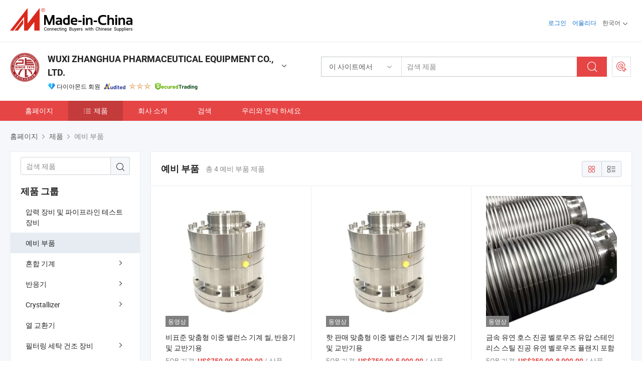

--- FILE ---
content_type: text/html;charset=UTF-8
request_url: https://kr.made-in-china.com/co_wuxizhanghua/product-group/spare-parts_hiyuysusg_1.html
body_size: 19981
content:
<!DOCTYPE html>
<html lang="kr">
<head>
            <title>예비 부품 - WUXI ZHANGHUA PHARMACEUTICAL EQUIPMENT CO., LTD. - 페이지 1.</title>
        <meta content="text/html; charset=utf-8" http-equiv="Content-Type"/>
    <link rel="dns-prefetch" href="//www.micstatic.com">
    <link rel="dns-prefetch" href="//image.made-in-china.com">
    <link rel="preconnect" href="//www.micstatic.com">
    <link rel="preconnect" href="//image.made-in-china.com">
    <link rel="dns-prefetch" href="//www.made-in-china.com">
    <link rel="preconnect" href="//www.made-in-china.com">
    <link rel="dns-prefetch" href="//pylon.micstatic.com">
    <link rel="dns-prefetch" href="//expo.made-in-china.com">
    <link rel="dns-prefetch" href="//world.made-in-china.com">
    <link rel="dns-prefetch" href="//pic.made-in-china.com">
    <link rel="dns-prefetch" href="//fa.made-in-china.com">
    <meta name="viewport" content="initial-scale=1.0,user-scalable=no,maximum-scale=1,width=device-width">
    <meta name="format-detection" content="telephone=no">
            <meta name="Keywords" content="예비 부품, 비표준 맞춤형 이중 밸런스 기계 씰, 반응기 및 교반기용, 중국 예비 부품"/>
            <meta name="Description"
              content="중국 예비 부품카탈로그 비표준 맞춤형 이중 밸런스 기계 씰, 반응기 및 교반기용, 핫 판매 맞춤형 이중 밸런스 기계 씰 반응기 및 교반기용 중국 제조업체에서 제공 - WUXI ZHANGHUA PHARMACEUTICAL EQUIPMENT CO., LTD., page1."/>
            <meta http-equiv="X-UA-Compatible" content="IE=Edge, chrome=1"/>
    <meta name="renderer" content="webkit"/>
            <link rel="canonical" href="https://kr.made-in-china.com/co_wuxizhanghua/product-group/spare-parts_hiyuysusg_1.html"/>
    <link type="text/css" rel="stylesheet" href="https://www.micstatic.com/athena/2017/css/global/global_8c4df53f.css" />
    <link rel="stylesheet" type="text/css" href="https://www.micstatic.com/athena/2017/css/pages/product/prodList_7fe51bfe.css" media="all"/>
    <link rel="stylesheet" type="text/css" href="https://www.micstatic.com/athena/2017/css/pages/product/prodList-mlan_6eb22767.css" media="all"/>
<!-- Polyfill Code Begin --><script chaset="utf-8" type="text/javascript" src="https://www.micstatic.com/polyfill/polyfill-simplify_eb12d58d.js"></script><!-- Polyfill Code End --></head>
    <body class="theme-01 J-ATF" probe-clarity="false" >
        <div style="position:absolute;top:0;left:0;width:1px;height:1px;overflow:hidden">
        </div>
        <input type="hidden" name="user_behavior_trace_id" id="user_behavior_trace_id" value="1jf01d5kn13ar"/>
        <input type="hidden" value="productList">
        <input type="hidden" id="loginUserName" value="wuxizhanghua"/>
        <input type="hidden" id="J-is-showroom" value="1"> 
<div class="pad-header-mark J-header-mark"></div>
<div class="m-header m-search-gray pad-header">
    <div class="grid">
        <div class="m-header-row">
            <div class="m-logo-wrap">
    <a href="//kr.made-in-china.com/" title='중국에서 만든' class="m-logo"></a>
</div>
            <div class="m-header-menu pad-header-menu J-menu-wrap">
                <div class="pad-header-menu-top J-menu-close">
                    <i class="ob-icon icon-delete"></i>메뉴
                </div>
<input type="hidden" class="J-top-userType" value="">
<div class="fl pad-header-menu-item pad-header-loginInfo J-top-loginInfo J-tab-trigger">
    <div class="pad-header-unlogin J-top-unlogin">
        <div class="m-header-menu-item">
            <a fun-login rel="nofollow" href="//login.made-in-china.com/sign-in/?switchLan=0" ads-data="t:51,c:1,a:2" class="m-header-menu-title link-blue pad-header-sign-btn J-top-signIn ">로그인</a>
        </div>
                <div class="m-header-menu-item">
            <a fun-join rel="nofollow" href="//login.made-in-china.com/join/?sourceType=mlan_kr" ads-data="t:51,c:1,a:1" class="m-header-menu-title link-blue pad-header-join-btn">어울리다</a>
        </div>
    </div>
    <div class="m-header-menu-item m-header-select pad-header-logged J-top-logged" style="display:none">
        <a rel="nofollow" href="//membercenter.made-in-china.com/member/main/" class="m-header-menu-title m-header-select-title link-blue pad-hide"><span class="J-top-username "></span> <em class="num J-messageTotal"></em></a>
        <span class="m-header-menu-title m-header-select-title pc-hide pad-show pad-acount-txt"> My Account<i class="ob-icon icon-down"></i><em class="num J-messageTotal"></em></span>
        <ul class="m-header-option-list J-userFeature ">
            <li class="m-header-option m-header-option-with-num pc-hide pad-show pad-acount-link">
                <a rel="nofollow" href="//membercenter.made-in-china.com/member/main/" class="link-blue"><span class="J-top-username "></span></a>
            </li>
            <li class="m-header-option-gap pc-hide pad-show"></li>
            <li class="m-header-option m-header-option-with-num J-top-inquiry">
                <a rel="nofollow" href="//membercenter.made-in-china.com/message/index.html#inbox" ads-data="st:101" data-unRead="//membercenter.made-in-china.com/message/index.html#inbox..filterType=1"> New Message(s) <em class="num J-num">0</em></a>
            </li>
            <li class="m-header-option m-header-option-with-num J-supplier J-top-rfq" style="display:none">
                <a rel="nofollow" href="//membercenter.made-in-china.com/quotationmanage.do?xcase=receivedRfq"> Unquoted Sourcing Request(s) <em class="num J-num">0</em></a>
            </li>
            <li class="m-header-option m-header-option-with-num J-buyer J-top-rfq" style="display:none">
                <a rel="nofollow" href="//purchase.made-in-china.com/rfq/quotationCompare" ads-data="st:99" data-unRead="//purchase.made-in-china.com/rfq/quotationCompare?buyerReadFlag=0"> New Quote(s) of Sourcing Request <em class="num J-num">0</em></a>
            </li>
                            <li class="m-header-option J-supplier" style="display:none">
                    <a rel="nofollow" href="//membercenter.made-in-china.com/product.do?xcase=list"> Manage Products </a>
                </li>
                <li class="m-header-option J-supplier J-top-editor" style="display:none">
                    <a rel="nofollow" href="//editor.made-in-china.com/"> Edit My Showroom </a>
                </li>
                        <li class="m-header-option-gap"></li>
            <li class="m-header-option">
                <a fun-exit rel="nofollow" href="https://login.made-in-china.com/logon.do?xcase=doLogout" class="J-top-signOut"> Sign Out </a>
            </li>
        </ul>
    </div>
</div>
<script>
        var __IS_USER_LOGED__ =  false ;
</script>                <div class="m-header-menu-gap"></div>
<div class="m-header-menu-item m-header-select pad-header-menu-item J-tab-trigger">
    <span class="m-header-menu-title m-header-select-title">한국어<i class="ob-icon icon-down"></i></span>
    <ul class="m-header-option-list m-header-option-list-left">
                    <li class="m-header-option" ><a rel="nofollow" href="https://wuxizhanghua.en.made-in-china.com/product-list-1.html">English</a></li>
                    <li class="m-header-option" ><a rel="nofollow" href="https://es.made-in-china.com/co_wuxizhanghua/product_group_s_s_1.html">Español</a></li>
                    <li class="m-header-option" ><a rel="nofollow" href="https://pt.made-in-china.com/co_wuxizhanghua/product_group_s_s_1.html">Português</a></li>
                    <li class="m-header-option" ><a rel="nofollow" href="https://fr.made-in-china.com/co_wuxizhanghua/product_group_s_s_1.html">Français</a></li>
                    <li class="m-header-option" ><a rel="nofollow" href="https://ru.made-in-china.com/co_wuxizhanghua/product_group_s_s_1.html">Русский язык</a></li>
                    <li class="m-header-option" ><a rel="nofollow" href="https://it.made-in-china.com/co_wuxizhanghua/product_group_s_s_1.html">Italiano</a></li>
                    <li class="m-header-option" ><a rel="nofollow" href="https://de.made-in-china.com/co_wuxizhanghua/product_group_s_s_1.html">Deutsch</a></li>
                    <li class="m-header-option" ><a rel="nofollow" href="https://nl.made-in-china.com/co_wuxizhanghua/product_group_s_s_1.html">Nederlands</a></li>
                    <li class="m-header-option" ><a rel="nofollow" href="https://sa.made-in-china.com/co_wuxizhanghua/product_group_s_s_1.html">العربية</a></li>
                    <li class="m-header-option" style="display:none"><a rel="nofollow" href="https://kr.made-in-china.com/co_wuxizhanghua/product_group_s_s_1.html">한국어</a></li>
                    <li class="m-header-option" ><a rel="nofollow" href="https://jp.made-in-china.com/co_wuxizhanghua/product_group_s_s_1.html">日本語</a></li>
                    <li class="m-header-option" ><a rel="nofollow" href="https://hi.made-in-china.com/co_wuxizhanghua/product_group_s_s_1.html">हिन्दी</a></li>
                    <li class="m-header-option" ><a rel="nofollow" href="https://th.made-in-china.com/co_wuxizhanghua/product_group_s_s_1.html">ภาษาไทย</a></li>
                    <li class="m-header-option" ><a rel="nofollow" href="https://tr.made-in-china.com/co_wuxizhanghua/product_group_s_s_1.html">Türkçe</a></li>
                    <li class="m-header-option" ><a rel="nofollow" href="https://vi.made-in-china.com/co_wuxizhanghua/product_group_s_s_1.html">Tiếng Việt</a></li>
                    <li class="m-header-option" ><a rel="nofollow" href="https://id.made-in-china.com/co_wuxizhanghua/product_group_s_s_1.html">Bahasa Indonesia</a></li>
            </ul>
</div>
            </div>
            <div class="pad-menu-entry pad-show J-menu-entry">
                <i class="micon">&#xe06b;</i> 메뉴
            </div>
            <span class="pad-menu-verticalLine"></span>
            <div class="pad-search-entry J-search-entry">
                <i class="micon">&#xe040;</i>
            </div>
        </div>
        <div class="m-header-row layout-2-wings m-search-rfq pad-search-bar">
            <div class="layout-body-wrap pad-search-wrap J-pad-search-bar">
                <div class="layout-body pad-search-body layout-body-mlan">
<div class="m-search-bar layout-2-wings m-search-bar-long-option" id="J-search-new-flag">
    <form faw-form fun-search-form name="searchForm" method="get"
                                    action="/productSearch"
                                    >
        <div class="m-search-input-wrap layout-body-wrap">
            <div class="layout-body J-inputWrap">
                <input faw-form-trace type="text" value="" class="m-search-input J-m-search-input"
                                                                                                        placeholder="검색 제품" name="keyword"
                                                                           autocomplete="off" x-webkit-speech="x-webkit-speech" />
                            <input type="hidden" name="inputkeyword" value="" />
            <input type="hidden" name="type" value="Product" />
            <input type="hidden" name="currentPage" value="1" />
            </div>
        </div>
        <div class="layout-wing-left">
            <div class="m-search-select J-searchType">
                <select faw-form-trace name="searchType" style="display:none;">
                                            <option value="3"  placeholder="검색 제품"
                            data-width="160"
                            data-action="/co_wuxizhanghua/product/keywordSearch">이 사이트에서</option>
                        <option value="0"  placeholder="검색 제품"
                                data-width="192"
                                data-action="/productSearch">Made-in-China.com에서 </option>
                                    </select>
                <div class="m-search-select-title">
                                                                        <span>Made-in-China.com에서</span>
                         <i class="ob-icon icon-down"></i>
                                    </div>
                <dl class="m-search-option-list"></dl>
            </div>
        </div>
        <div class="layout-wing-right">
            <div class="m-search-btn-wrap">
                <button type="submit" class="m-search-btn J-m-search-btn"><i class="ob-icon icon-search"></i></button>
            </div>
        </div>
    </form>
    <div style="display: none" class="J-thisSite-params">
        <input type="hidden" name="subaction" value="hunt">
        <input type="hidden" name="style" value="b">
        <input type="hidden" name="mode" value="and">
        <input type="hidden" name="code" value="0">
        <input type="hidden" name="comProvince" value="nolimit">
        <input type="hidden" name="order" value="0">
        <input type="hidden" name="isOpenCorrection" value="1">
        <input type="hidden" name="org" value="top">
    </div>
    <div style="display: none" class="J-mic-params">
        <input type="hidden" name="inputkeyword" value=""/>
        <input type="hidden" name="type" value="Product"/>
        <input type="hidden" name="currentPage" value="1"/>
    </div>
    <input type="hidden" class="J-is-supplier-self" value="0" />
    <input type="hidden" class="J-is-offer" value="0" />
            <input type="hidden" id="viewType" name="viewType" value="1"/>
        <input type="hidden" id="J-searchType-mlan" name="J-searchType-mlan" value="adv"/>
</div>
                    <div class="pad-search-close J-search-close">
                        <i class="micon">&#xe00c;</i>
                    </div>
                </div>
            </div>
            <div class="layout-wing-right">
    <div class="rfq-post-dropmenu">
        <a fun-rfq href="//purchase.made-in-china.com/trade-service/quotation-request.html?lan=kr" rel="nofollow" class="m-rfq m-rfq-mlan">
            <span><i class="ob-icon icon-purchase"></i>포스트 소싱 요청</span>
        </a>
        <div class="rfq-post-tip">
            <div class="rfq-post-tipcont">
                <h3>쉬운 소싱</h3>
                <p class="rfq-sub-title">더 편리하고 더 효율적</p>
                <ul class="rfq-info-list">
                    <li><i class="micon">&#xe05a;</i>하나의 요청, 여러 견적</li>
                    <li><i class="micon">&#xe05a;</i>검증된 공급업체 매칭</li>
                    <li><i class="micon">&#xe05a;</i>견적 비교 및 샘플 요청</li>
                </ul>
                <div>
                    <a href="//purchase.made-in-china.com/trade-service/quotation-request.html?lan=kr" class="btn btn-main">지금 요청 게시</a>
                </div>
            </div>
            <span class="arrow arrow-top">
                <span class="arrow arrow-in"></span>
            </span>
        </div>
    </div>
</div>
        </div>
    </div>
</div> 
<div class="sr-comInfo">
	        <div class="sr-layout-wrap">
			                <div class="sr-comInfo-logo">
					<a href="https://kr.made-in-china.com/co_wuxizhanghua/" title="WUXI ZHANGHUA PHARMACEUTICAL EQUIPMENT CO., LTD.">
						<img src="//www.micstatic.com/athena/img/transparent.png" data-original="//image.made-in-china.com/206f0j00MaiRvGSsZfcA/WUXI-ZHANGHUA-PHARMACEUTICAL-EQUIPMENT-CO-LTD-.webp" alt="WUXI ZHANGHUA PHARMACEUTICAL EQUIPMENT CO., LTD.">
					</a>
                </div>
            <div class="sr-comInfo-r">
                <div class="sr-comInfo-title J-title-comName">
                    <div class="title-txt">
						                            <a href="https://kr.made-in-china.com/co_wuxizhanghua/" >WUXI ZHANGHUA PHARMACEUTICAL EQUIPMENT CO., LTD.</a>
                                                                        <i class="ob-icon icon-down"></i>
                    </div>
					 <div class="sr-comInfo-details J-comInfo-details">
                        <div class="details-cnt">
                            <div class="cf">
                                    <div class="detail-col col-1">
                                        <div class="detail-address">
                                            <i class="ob-icon icon-coordinate"></i>
                                            Jiangsu, 중국
                                        </div>
										                                            <div class="detail-address-map showLocation">
                                                <div class="showLocation-content" style="display:block;">
                                                    <div class="showLocation-map"></div>
                                                    <div class="showLocation-arrow showLocation-arrow-top"></div>
                                                    <div class="showLocation-mark animate-start showLocation-Jiangsu"></div>
                                                </div>
                                            </div>
										                                    </div>
                                    <div class="detail-col col-2">
                                        <div class="detail-infos">
                                                                                                                                                                                                                                                                                                                                                                                            <div class="info-item">
                                                        <div class="info-label">
                                                              <i class="ob-icon icon-yes2"></i>사업 유형:
                                                        </div>
                                                        <div class="info-fields">
                                                                                                                                                                                                                                                                                                                                    제조사/공장 &amp; 무역 회사
                                                                                                                                                                                                                                                        </div>
                                                    </div>
                                                                                                                                                                                                            <div class="info-item">
                                                        <div class="info-label">
                                                              <i class="ob-icon icon-yes2"></i>주요 상품:
                                                        </div>
                                                        <div class="info-fields">
                                                                                                                                                                                                                                                                                                                                                                                                                                                                                                                                                                                                                                                                                                                                            <span>진공 건조기</span>
                                                                                                                                                                                                                                                                                                                                                                                                ,
                                                                                                                                                                                                                                                                                                                                                                                                        <span>반응기</span>
                                                                                                                                                                                                                                                                                                                                                                                                ,
                                                                                                                                                                                                                                                                                                                                                                                                        <span>열 전달 장비</span>
                                                                                                                                                                                                                                                                                                                                                                                                ,
                                                                                                                                                                                                                                                                                                                                                                                                        <span>결정화기</span>
                                                                                                                                                                                                                                                                                                                                                                                                ,
                                                                                                                                                                                                                                                                                                                                                                                                        <span>건조 장비</span>
                                                                                                                                                                                                                                                                                                            <form id="searchProdsByKeyword" name="searchInKeywordList" method="get" action="/co_wuxizhanghua/product/keywordSearch">
    <input type="hidden" id="keyWord4Search" name="searchKeyword" value="" />
    <input type="hidden" id="viewType" name="viewType" value="0" /> 
</form>
                                                                                                                                                                                                                                                        </div>
                                                    </div>
                                                                                                                                                                                                            <div class="info-item">
                                                        <div class="info-label">
                                                              <i class="ob-icon icon-yes2"></i>설립 연도:
                                                        </div>
                                                        <div class="info-fields">
                                                                                                                                                                                                                                                                                                                                    1998-07-01
                                                                                                                                                                                                                                                        </div>
                                                    </div>
                                                                                                                                                                                                            <div class="info-item">
                                                        <div class="info-label">
                                                              <i class="ob-icon icon-yes2"></i>직원 수:
                                                        </div>
                                                        <div class="info-fields">
                                                                                                                                                                                                                                                                                                                                    68
                                                                                                                                                                                                                                                        </div>
                                                    </div>
                                                                                                                                                                                                            <div class="info-item">
                                                        <div class="info-label">
                                                              <i class="ob-icon icon-yes2"></i>경영시스템 인증:
                                                        </div>
                                                        <div class="info-fields">
                                                                                                                                                                                                                                                                                                                                    ISO9001:2015, ISO45001:2018, ISO14001
                                                                                                                                                                                                                                                        </div>
                                                    </div>
                                                                                                                                                                                                            <div class="info-item">
                                                        <div class="info-label">
                                                            주소:
                                                        </div>
                                                        <div class="info-fields">
                                                                                                                                                                                                                                                                                                                                    Doumen Village, Shitangwan, Luoshe Town, Huishan District, Wuxi, Jiangsu, China
                                                                                                                                                                                                                                                        </div>
                                                    </div>
                                                                                                                                    </div>
                                    </div>
																		                                        <div class="detail-col col-1">
                                            <div class="detail-infos">
																									<div class="info-item">
																													<i class="ob-icon icon-yes2"></i>OEM/ODM 서비스
														                                                    </div>
																									<div class="info-item">
																													<i class="ob-icon icon-yes2"></i>샘플 사용 가능
														                                                    </div>
																									<div class="info-item">
																													<i class="ob-icon icon-yes2"></i>MEI Awards
														                                                    </div>
																									<div class="info-item">
																																																											  <a href="https://www.made-in-china.com/BookFactoryTour/ieMETqsvgGHm" target="_blank" rel="nofollow"><i class="ob-icon icon-shop"></i>내 공장 방문</a>
															                                                                                                            </div>
																									<div class="info-item">
														                                                            <i class="ob-icon" style="width:16px; height: 16px; background:url('https://www.micstatic.com/common/img/logo/icon-deal.png?_v=1768373377586') no-repeat;background-size: contain; top: 2px;"></i> Secured Trading Service
                                                                                                            </div>
												                                                                                                <div class="average-response-time J-response-time" style="display: none" data-tradeGmvEtcShowFlag="true">
                                                    <span class="response-time-title">평균 응답 시간:</span><div class="response-time-data J-response-time-data"></div>
                                                </div>
                                                                                            </div>
                                        </div>
									                                </div>
																											<p class="detail-intro">중국진공 건조기, 반응기, 열 전달 장비, 결정화기, 건조 장비 제조 / 공급 업체,제공 품질 하스텔로이 교반형 넛슬 필터 드라이어 화학 기계 장비, 대용량 제약 장비 및 진공 교반 나셀 필터 건조기, 제약 장비 진공 교반 넛슬 필터 건조기 압력 용기 등등.</p>
																	                            </div>
                            <div class="details-footer">
                                <a target="_blank" href="https://www.made-in-china.com/sendInquiry/shrom_ieMETqsvgGHm_ieMETqsvgGHm.html?plant=kr&from=shrom&type=cs&style=3&page=p_list" class="option-item" rel="nofollow">
                                    문의 보내기 </a>
                                <b class="tm3_chat_status" lan="kr" tmlan="kr" dataId="ieMETqsvgGHm_ieMETqsvgGHm_3" inquiry="https://www.made-in-china.com/sendInquiry/shrom_ieMETqsvgGHm_ieMETqsvgGHm.html?plant=kr&from=shrom&type=cs&style=3&page=p_list" processor="chat" cid="ieMETqsvgGHm" style="display:none"></b>
                            </div>
                        </div>
                </div>
				<div class="sr-comInfo-sign">
					                        <div class="sign-item" id="member-since">
                                                                                                <i class="item-icon icon-diamond"></i> <span class="sign-item-text">다이아몬드 회원</span>
                                                                                        <div class="J-member-since-tooltip" style="display: none">
                                                                    <i class="item-icon icon-diamond"></i>다이아몬드 회원 <span class="txt-year">이후 2009</span>
                                                                                                    <div>비즈니스 라이센스가 검증 된 공급 업체</div>
                            </div>
                        </div>
					                        <div class="sign-item as-logo-new J-tooltip-ele" data-title="독립적인 제3자 검사 기관의 감사를 받음" data-placement="top">
                            <img src="https://www.micstatic.com/common/img/icon-new/as_32.png?_v=1768373377586" alt="감사를 받은 공급업체">
                                                            <span class="sign-item-text txt-as">감사를 받은 공급업체</span>
                                                    </div>
					                                            <span class="sign-item icon-star J-tooltip-ele" data-title="공급업체 역량 지수: 5점 만점" data-placement="top">
                                                                                                <img src="https://www.micstatic.com/common/img/icon-new/star-light.png?_v=1768373377586" alt="">
                                                                    <img src="https://www.micstatic.com/common/img/icon-new/star-light.png?_v=1768373377586" alt="">
                                                                    <img src="https://www.micstatic.com/common/img/icon-new/star-light.png?_v=1768373377586" alt="">
                                                                                    </span>
                                                                <div class="sign-item J-tooltip-ele" data-title="Made-in-China.com의 거래 보호를 즐기세요">
                            <img src="https://www.micstatic.com/common/img/icon-new/trade-long.png?_v=1768373377586" alt="Secured Trading Service" />
                        </div>
                                    </div>
            </div>
        </div>
	</div> <style>
	.sr-nav,
	.sr-nav-sub-title:hover {
		background: #E64545 !important;
	}
	.sr-nav-item.selected,
	.sr-nav-item:hover{
    	background: rgba(0,0,0,0.15) !important;
	}
	.sr-nav-sub {
		background: #FFFFFF !important;
	}
	.sr-nav-sub .sr-nav-sub-li:hover .sr-nav-sub-title {
		background: #E6ECF2 !important;
	}
	.sr-nav-sub .sr-nav-sub-li:hover .sr-nav-ssub-title {
		background: #FFFFFF !important;
	}
	.sr-nav-sub .sr-nav-sub-li:hover .sr-nav-ssub-title:hover {
		background: #E6ECF2 !important;
	}
	.sr-nav-sub .sr-nav-sub-li:hover .sr-nav-ssub-list {
		display: block;
	}
	.sr-nav-sub .sr-nav-ssub-list {
		background: #FFFFFF !important;
		position: absolute;
		top: 0;
		left: 100%;
		display: none;
	}
</style>
<div class="sr-nav-wrap">
	<div class="sr-nav J-nav-fix">
        <div class="sr-layout-wrap" faw-module="Navigation_Bar" faw-exposure>
            <ul class="sr-nav-main">
    			    				    					<li class="sr-nav-item ">
                            <a href="https://kr.made-in-china.com/co_wuxizhanghua/" class="sr-nav-title " ads-data="">
																홈페이지 </a>
                        </li>
    				    			    				    					<li class="sr-nav-item selected ">
                            <a href="https://kr.made-in-china.com/co_wuxizhanghua/product_group_s_s_1.html" class="sr-nav-title" ads-data="">
                                <i class="ob-icon icon-category"></i>제품 </a>
                            <div class="sr-nav-sub cf">
    																										<div class="sr-nav-sub-li">
											<a href="https://kr.made-in-china.com/co_wuxizhanghua/product-group/pressure-equipment-and-pipeline-testing-equipment_uhirihrgyg_1.html" class="sr-nav-sub-title "
												 style="display: " ads-data="">
																								&#50517;&#47141; &#51109;&#48708; &#48143; &#54028;&#51060;&#54532;&#46972;&#51064; &#53580;&#49828;&#53944; &#51109;&#48708;
											</a>
										</div>
    																										<div class="sr-nav-sub-li">
											<a href="https://kr.made-in-china.com/co_wuxizhanghua/product-group/spare-parts_hiyuysusg_1.html" class="sr-nav-sub-title "
												 style="display: " ads-data="">
																								&#50696;&#48708; &#48512;&#54408;
											</a>
										</div>
    																										<div class="sr-nav-sub-li">
											<a href="https://kr.made-in-china.com/co_wuxizhanghua/product-group/mixing-machine_hiysroshg_1.html" class="sr-nav-sub-title "
												 style="display: " ads-data="">
																								&#54844;&#54633; &#44592;&#44228;
																									<i class="ob-icon icon-right"></i>
											</a>
																							<div class="sr-nav-ssub-list">
																											<a href="https://kr.made-in-china.com/co_wuxizhanghua/product-group/v-efficiency-mixer_hiysrouig_1.html"
															 class="sr-nav-sub-title sr-nav-ssub-title">V-&#54952;&#50984;&#49457; &#48121;&#49436;</a>
																																									<a href="https://kr.made-in-china.com/co_wuxizhanghua/product-group/eccentric-blender_hiysrosog_1.html"
															 class="sr-nav-sub-title sr-nav-ssub-title">&#54200;&#49900; &#48660;&#47116;&#45908;</a>
																																									<a href="https://kr.made-in-china.com/co_wuxizhanghua/product-group/storage-tank_hiysroseg_1.html"
															 class="sr-nav-sub-title sr-nav-ssub-title">&#48372;&#44288; &#53489;&#53356;</a>
																																							</div>
										</div>
    																										<div class="sr-nav-sub-li">
											<a href="https://kr.made-in-china.com/co_wuxizhanghua/product-group/reactor_hiysriyng_1.html" class="sr-nav-sub-title "
												 style="display: " ads-data="">
																								&#48152;&#51025;&#44592;
																									<i class="ob-icon icon-right"></i>
											</a>
																							<div class="sr-nav-ssub-list">
																											<a href="https://kr.made-in-china.com/co_wuxizhanghua/product-group/biological-fermentation-tank_hiysrossg_1.html"
															 class="sr-nav-sub-title sr-nav-ssub-title">&#49373;&#47932;&#54617;&#51201; &#48156;&#54952; &#53489;&#53356;</a>
																																									<a href="https://kr.made-in-china.com/co_wuxizhanghua/product-group/reactor-tank_hiysriyeg_1.html"
															 class="sr-nav-sub-title sr-nav-ssub-title">&#48152;&#51025;&#44592; &#53489;&#53356;</a>
																																									<a href="https://kr.made-in-china.com/co_wuxizhanghua/product-group/others-reactor_hiysriyrg_1.html"
															 class="sr-nav-sub-title sr-nav-ssub-title">&#45796;&#47480; &#47532;&#50529;&#53552;</a>
																																							</div>
										</div>
    																										<div class="sr-nav-sub-li">
											<a href="https://kr.made-in-china.com/co_wuxizhanghua/product-group/crystallizer_hiysrsiog_1.html" class="sr-nav-sub-title "
												 style="display: " ads-data="">
																								Crystallizer
																									<i class="ob-icon icon-right"></i>
											</a>
																							<div class="sr-nav-ssub-list">
																											<a href="https://kr.made-in-china.com/co_wuxizhanghua/product-group/single-conic-rotary-crystallizer_hiysrosgg_1.html"
															 class="sr-nav-sub-title sr-nav-ssub-title">&#45800;&#51068; Conic Rotary Crystallizer</a>
																																									<a href="https://kr.made-in-china.com/co_wuxizhanghua/product-group/static-crystallizer_hiysrosng_1.html"
															 class="sr-nav-sub-title sr-nav-ssub-title">Static Crystallizer</a>
																																									<a href="https://kr.made-in-china.com/co_wuxizhanghua/product-group/jj-crystallizer_hiysrosig_1.html"
															 class="sr-nav-sub-title sr-nav-ssub-title">JJ Crystallizer</a>
																																									<a href="https://kr.made-in-china.com/co_wuxizhanghua/product-group/w-shape-crystallizer_hiysrsnsg_1.html"
															 class="sr-nav-sub-title sr-nav-ssub-title">W Shape Crystallizer</a>
																																							</div>
										</div>
    																										<div class="sr-nav-sub-li">
											<a href="https://kr.made-in-china.com/co_wuxizhanghua/product-group/heat-exchanger_hiyseriig_1.html" class="sr-nav-sub-title "
												 style="display: " ads-data="">
																								&#50676; &#44368;&#54872;&#44592;
											</a>
										</div>
    																										<div class="sr-nav-sub-li">
											<a href="https://kr.made-in-china.com/co_wuxizhanghua/product-group/filtering-washing-drying-equipment_hiyseenog_1.html" class="sr-nav-sub-title "
												 style="display: " ads-data="">
																								&#54596;&#53552;&#47553; &#49464;&#53441; &#44148;&#51312; &#51109;&#48708;
																									<i class="ob-icon icon-right"></i>
											</a>
																							<div class="sr-nav-ssub-list">
																											<a href="https://kr.made-in-china.com/co_wuxizhanghua/product-group/agitated-nutsche-filter_hiysrsnrg_1.html"
															 class="sr-nav-sub-title sr-nav-ssub-title">&#48520;&#50504; &#45572;&#52404; &#54596;&#53552;</a>
																																									<a href="https://kr.made-in-china.com/co_wuxizhanghua/product-group/agitated-nutsche-filter-dryer_hiysrsnhg_1.html"
															 class="sr-nav-sub-title sr-nav-ssub-title">&#48520;&#50504; Nutsche &#54596;&#53552; &#46300;&#46972;&#51060;&#50612;</a>
																																							</div>
										</div>
    																										<div class="sr-nav-sub-li">
											<a href="https://kr.made-in-china.com/co_wuxizhanghua/product-group/vacuum-drying-equipment_hiyseenrg_1.html" class="sr-nav-sub-title "
												 style="display: " ads-data="">
																								&#51652;&#44277; &#44148;&#51312; &#51109;&#48708;
																									<i class="ob-icon icon-right"></i>
											</a>
																							<div class="sr-nav-ssub-list">
																											<a href="https://kr.made-in-china.com/co_wuxizhanghua/product-group/double-cone-rotary-vacuum-dryer_hiyuurryg_1.html"
															 class="sr-nav-sub-title sr-nav-ssub-title">&#45908;&#48660; &#53080; &#54924;&#51204;&#49885; &#51652;&#44277; &#46300;&#46972;&#51060;&#50612;</a>
																																									<a href="https://kr.made-in-china.com/co_wuxizhanghua/product-group/u-shape-mixing-vacuum-dryer_hiysrroug_1.html"
															 class="sr-nav-sub-title sr-nav-ssub-title">U&#51088; &#47784;&#50577; &#54844;&#54633; &#51652;&#44277; &#46300;&#46972;&#51060;&#50612;</a>
																																									<a href="https://kr.made-in-china.com/co_wuxizhanghua/product-group/spray-drying-unit_hiysrrnog_1.html"
															 class="sr-nav-sub-title sr-nav-ssub-title">&#49828;&#54532;&#47112;&#51060; &#44148;&#51312; &#51109;&#52824;</a>
																																									<a href="https://kr.made-in-china.com/co_wuxizhanghua/product-group/film-evaporator_hiysrrnrg_1.html"
															 class="sr-nav-sub-title sr-nav-ssub-title">&#54596;&#47492; &#51613;&#48156;&#44592;</a>
																																									<a href="https://kr.made-in-china.com/co_wuxizhanghua/product-group/hot-air-system_hiysrrnhg_1.html"
															 class="sr-nav-sub-title sr-nav-ssub-title">&#46888;&#44144;&#50868; &#44277;&#44592; &#49884;&#49828;&#53596;</a>
																																									<a href="https://kr.made-in-china.com/co_wuxizhanghua/product-group/vacuum-paddle-dryer_hiysrsieg_1.html"
															 class="sr-nav-sub-title sr-nav-ssub-title">&#51652;&#44277; &#54056;&#46308; &#46300;&#46972;&#51060;&#50612;</a>
																																									<a href="https://kr.made-in-china.com/co_wuxizhanghua/product-group/vacuum-oven_hiysrsyig_1.html"
															 class="sr-nav-sub-title sr-nav-ssub-title">&#51652;&#44277; &#50724;&#48656;</a>
																																									<a href="https://kr.made-in-china.com/co_wuxizhanghua/product-group/vertical-single-cone-dryer_hiyseoyig_1.html"
															 class="sr-nav-sub-title sr-nav-ssub-title">&#49688;&#51649; &#49905;&#44544; &#53080; &#46300;&#46972;&#51060;&#50612;</a>
																																									<a href="https://kr.made-in-china.com/co_wuxizhanghua/product-group/multifunctional-drying-unit-with-blades_hiyseegsg_1.html"
															 class="sr-nav-sub-title sr-nav-ssub-title">&#52860;&#45216;&#51060; &#51080;&#45716; &#45796;&#44592;&#45733; &#44148;&#51312; &#51109;&#52824;</a>
																																									<a href="https://kr.made-in-china.com/co_wuxizhanghua/product-group/others-vacuum-drying-equipment_hiyseegug_1.html"
															 class="sr-nav-sub-title sr-nav-ssub-title">&#44592;&#53440; &#51652;&#44277; &#44148;&#51312; &#51109;&#48708;</a>
																																							</div>
										</div>
    							                            </div>
                        </li>
    				    			    				    					<li class="sr-nav-item ">
                            <a href="https://kr.made-in-china.com/co_wuxizhanghua/company_info.html" class="sr-nav-title " ads-data="">
																회사 소개 </a>
                        </li>
    				    			    				    					<li class="sr-nav-item ">
                            <a href="https://kr.made-in-china.com/co_wuxizhanghua/Discover.html" class="sr-nav-title sr-nav-discover" ads-data="">
																	<span class="sr-nav-liveFlag" style="display: none;">라이브</span>
																검색 </a>
                        </li>
    				    			    				    					<li class="sr-nav-item ">
                            <a href="https://kr.made-in-china.com/co_wuxizhanghua/contact_info.html" class="sr-nav-title " ads-data="">
																우리와 연락 하세요 </a>
                        </li>
    				    			            </ul>
        </div>
	</div>
 </div>
		        <div class="sr-container J-layout ">
    <div class="J-slidePre-wrapper sr-slidePre-wrapper">
    <div class="slidePre-bg"></div>
    <div class="slidePre-container">
        <div class="slidePre-main">
            <div class="J-slidePre-loading slidePre-loading"></div>
            <div class="slidePre-close J-slidePre-close"><i class="ob-icon icon-delete"></i></div>
            <div class="J-slidePre-content slidePre-content"></div>
        </div>
    </div>
</div>
<script type="text/template" id="J-slideShow">
                <div class="slidePre-slide">
                                        <div class="swiper-container J-slidePre-container">
                                                <div class="swiper-wrapper">
                                                        {{ util.each(dataList, function(item,j){ }}
                            <div class="swiper-slide">
                                <div class="slidePre-image">
                                    {{ if(item.springSalesTagInfo && item.springSalesTagInfo.showLiveTag){ }}
                                    <span class="live-flag"><i></i>라이브</span>
                                    {{ } }}
                                    {{ if(item.firstPic550Url){ }}
                                    <a href="{{-item.prodUrl}}" rel="nofollow" title="{{-item.productName}}"><img src="{{-item.firstPic550Url}}" alt="{{-item.productName}}"></a>
                                    {{ }else{ }}
                                    <a href="{{-item.prodUrl}}" rel="nofollow" title="{{-item.productName}}"><img src="https://www.micstatic.com/athena/2017/img/no-photo-300.png?_v=1768373377586" alt="{{-item.productName}}"></a>
                                    {{ } }}
                                </div>
                                <div class="slidePre-product">
                                    <div class="slidePre-product-title sr-proMainInfo-baseInfo-name">
                                        {{ if(item.springSalesTagInfo && item.springSalesTagInfo.showSpringSalesTag) { }}
                                        <div class="special-flag-img"></div>
                                        {{ } }}
                                        {{ if(item.showDealsTag) { }}
                                                                                <a class="deal-activity-flag-img"></a>
                                        {{ } }}
                                        <a href="{{-item.prodUrl}}" title="{{-item.productName}}">{{-item.productName}}</a>
                                        {{ if(item.meiAwards && item.meiAwards.length > 0){ }}
                                            <div class="mei-tag">
                                                <div class="mei-tip-box">
                                                    {{ util.each(item.meiAwards, function(meiAward){ }}

                                                        {{ if(meiAward.awardYear == 2024) { }}
                                                             <div class="mei-award award-{{-meiAward.prodAwardType}}" title="유명 검사기관과 업계 전문가들이 엄선한 고품질의 혁신적인 제품입니다.">
                                                                {{-meiAward.prodAwardDateAndName}}
                                                             </div>
                                                        {{ }else { }}
                                                            <div class="{{-meiAward.awardClass}}" title="유명 검사기관과 업계 전문가들이 엄선한 고품질의 혁신적인 제품입니다.">
                                                                {{-meiAward.prodAwardDateAndName}}
                                                            </div>
                                                        {{ } }}
                                                    {{ }) }}
                                                </div>
                                            </div>
                                        {{ } }}
                                    </div>

                                    {{ if(item.springSalesTagInfo) { }}
                                    <div class="special-flag">
                                        {{ if(item.springSalesTagInfo.showSpecialDiscountTag) { }}
                                        <span class="special-flag-item red">
                                            <i class="ob-icon icon-sale"></i>특별 할인                                            <div class="tip arrow-bottom tip-discount">
                                                 <div class="tip-con">
                                                     <p class="tip-para">큰 할인을 즐기십시오</p>
                                                 </div>
                                                 <span class="arrow arrow-out">
                                                     <span class="arrow arrow-in"></span>
                                                 </span>
                                             </div>
                                        </span>
                                        {{ } }}
                                        {{ if(item.springSalesTagInfo.showFreeSampleTag) { }}
                                        <span class="special-flag-item red">
                                            <i class="ob-icon icon-truck"></i>무료 샘플                                            <div class="tip arrow-bottom tip-free">
                                                 <div class="tip-con">
                                                     <p class="tip-para">무료 샘플 지원</p>
                                                 </div>
                                                 <span class="arrow arrow-out">
                                                     <span class="arrow arrow-in"></span>
                                                 </span>
                                            </div>
                                        </span>
                                        {{ } }}
                                        {{ if(item.springSalesTagInfo.showRapidDispatchTag) { }}
                                        <span class="special-flag-item red">
                                            <i class="ob-icon icon-history"></i>빠른 발송                                            <div class="tip arrow-bottom tip-rapid">
                                                 <div class="tip-con">
                                                     <p class="tip-para">15일 이내에 발송</p>
                                                 </div>
                                                 <span class="arrow arrow-out">
                                                     <span class="arrow arrow-in"></span>
                                                 </span>
                                            </div>
                                        </span>
                                        {{ } }}
                                        {{ if(item.springSalesTagInfo.showSoldThousandTag) { }}
                                        <span class="special-flag-item orange">
                                            <i class="ob-icon icon-fire"></i>10000개 이상 판매                                            <div class="tip arrow-bottom tip-hot">
                                                 <div class="tip-con">
                                                     <p class="tip-para">핫하고 트렌디한 제품</p>
                                                 </div>
                                                 <span class="arrow arrow-out">
                                                     <span class="arrow arrow-in"></span>
                                                 </span>
                                            </div>
                                        </span>
                                        {{ } }}
                                        {{ if(item.springSalesTagInfo.showInstantOrderTag) { }}
                                        <span class="special-flag-item green">
                                            <i class="ob-icon icon-cart-success"></i>즉석 주문                                            <div class="tip arrow-bottom tip-instant">
                                                 <div class="tip-con">
                                                     <p class="tip-para">온라인 주문 서비스 지원</p>
                                                 </div>
                                                 <span class="arrow arrow-out">
                                                     <span class="arrow arrow-in"></span>
                                                 </span>
                                            </div>
                                        </span>
                                        {{ } }}
                                        {{ if(item.springSalesTagInfo.showReliableSupplierTag) { }}
                                            <span class="special-flag-item blue">
                                                <i class="ob-icon icon-verification-supplier"></i>신뢰할 수 있는 공급업체                                            </span>
                                        {{ } }}
                                        {{ if(item.springSalesTagInfo.showExpoTag) { }}
                                            <span class="special-flag-item azure">
                                                <i class="ob-icon icon-earth"></i>온라인 엑스포                                            </span>
                                        {{ } }}
                                    </div>
                                    {{ } }}

                                    {{ if(item.showDealsTag) { }}
                                                                        <div class="deal-activity-simple-flag">
                                        <span class="deal-activity-flag-item red">
                                            <a class="deal-activity-flag-coupons"><i class="ob-icon icon-coupon"></i>사용 가능한 쿠폰</a>
                                            <div class="tip arrow-top tip-coupons">
                                                 <div class="tip-con">
                                                     <div class="tip-text">상품 페이지에서 쿠폰 사용</div>
                                                 </div>
                                                 <span class="arrow arrow-out">
                                                     <span class="arrow arrow-in"></span>
                                                 </span>
                                            </div>
                                        </span>
                                        {{ if(item.showDirectSale) { }}
                                        <span class="deal-activity-flag-item purple">
                                            <a class="deal-activity-flag-picked"><i class="ob-icon icon-product-main"></i>선별된 거래 상품</a>
                                            <div class="tip arrow-top tip-picked">
                                                 <div class="tip-con">
                                                     <div class="tip-text">TOP 공급업체와의 안전한 결제</div>
                                                 </div>
                                                 <span class="arrow arrow-out">
                                                     <span class="arrow arrow-in"></span>
                                                 </span>
                                            </div>
                                        </span>
                                        {{ } }}
                                    </div>
                                    {{ } }}

                                    <div class="slidePre-product-info">
                                        <div class="slide-product-label">최소 주문하다 / FOB 가격 참조</div>
                                        <div class="slidePre-product-row cf">
                                            <div class="slidePre-product-col1" title="{{-item.minOrder}}">{{-item.minOrder}}</div>
                                            <div class="slidePre-product-col2 slidePre-product-price" title="{{-item.unitPrice}}">{{-item.unitPrice}}</div>
                                        </div>
                                    </div>
                                    {{ if(item.mainProps){ }}
                                    {{ util.each(Object.keys(item.mainProps), function(prop, i){ }}
                                    <div class="slidePre-product-row cf">
                                        <div class="slidePre-product-col1">{{-prop}}</div>
                                        {{ if(prop == "Port" && item.prodPortProvinceKey){ }}
                                        <div class="slidePre-product-col2 showLocation-dynamic">
                                            <span class=" ">{{-item.mainProps[prop]}} <i class="ob-icon icon-coordinate"></i>
                                            </span>
                                            <div class="showLocation-content">
                                                <div class="showLocation-map"></div>
                                                <div class="showLocation-arrow showLocation-arrow-top"></div>
                                                <div class="showLocation-mark showLocation-{{-item.prodPortProvinceKey}}"></div>
                                            </div>
                                        </div>
                                        {{ }else { }}
                                        <div class="slidePre-product-col2" title="{{-item.mainProps[prop]}}">{{-item.mainProps[prop]}}</div>
                                        {{ } }}
                                    </div>
                                    {{ }) }}
                                    {{ } }}
                                    {{ util.each(item.appendProps, function(item, i){ }}
                                    <div class="slidePre-product-row cf">
                                        <div class="slidePre-product-col1">{{-item.key}}</div>
                                        <div class="slidePre-product-col2" title="{{-item.value}}">{{-item.value}}</div>
                                    </div>
                                    {{ }) }}
                                    <div class="slidePre-product-btn cf">
                                        {{ if(!item.showStartOrder){ }}
                                            <a fun-inquiry-supplier class="btn btn-main" rel="nofollow" href="{{-contactUrl[j]}}" target="_blank">문의 보내기</a>
                                        {{ }else { }}
                                            <a class="btn btn-main-light half" rel="nofollow" href="{{-contactUrl[j]}}" target="_blank">문의 보내기</a>
                                            <a class="btn btn-main half J-link-order-trade-from" target="_blank" href="//membercenter.made-in-china.com/newtrade/order/page/buyer-start-order.html?from=7&prodId={{=item.entryProdId}}" rel="nofollow">주문 시작</a>
                                        {{ } }}
                                    </div>
                                    <div class="slidePre-product-row">
                                        {{ if(requestUrl[j]){ }}
                                            <div class="act-item">
                                                <a class="half" href="{{-requestUrl[j]}}" target="_blank" rel="nofollow"><i class="ob-icon icon-product"></i> 샘플 요청</a>
                                            </div>
                                        {{ } }}
                                        {{ if(customUrl[j]){ }}
                                            <div class="act-item">
                                                <a class="half" href="{{-customUrl[j]}}" target="_blank" rel="nofollow"><i class="ob-icon icon-fill"></i> 맞춤형 요청</a>
                                            </div>
                                        {{ } }}
                                    </div>
                                </div>
                            </div>
                            {{ }) }}
                        </div>
                    </div>
                </div>
                <div class="slidePre-footer">
                    <span class="J-slidePre-prev slidePre-prev"></span>
                    <span class="J-slidePre-autoplay"><i class="ob-icon icon-pause"></i></span>
                    <span class="J-slidePre-next slidePre-next"></span>
                </div>
</script>    <div class="sr-layout-wrap sr-layout-resp">
        <div class="sr-crumb" itemscope itemtype="https://schema.org/BreadcrumbList">
	<span itemprop="itemListElement" itemscope itemtype="https://schema.org/ListItem">
        <a itemprop="item" href="https://kr.made-in-china.com/co_wuxizhanghua/">
            <span itemprop="name">홈페이지</span>
        </a>
        <meta itemprop="position" content="1">
    </span>
    		<i class="ob-icon icon-right"></i>
	    <span itemprop="itemListElement" itemscope itemtype="https://schema.org/ListItem">
	        <a itemprop="item" href="https://kr.made-in-china.com/co_wuxizhanghua/product_group_s_s_1.html">
	            <span itemprop="name">
											제품	</span>
	        </a>
	        <meta itemprop="position" content="2">
	    </span>
		            <i class="ob-icon icon-right"></i>
			                &#50696;&#48708; &#48512;&#54408;
    </div>
        <div class="sr-layout-nav prodlist-page-nav J-prodlist-page-nav">
    <div class="J-prod-menu-bg prod-menu-bg"></div>
    <div class="sr-layout-block prod-menu">
                    <div class="sr-layout-subblock sr-side-searchBar">
                    <form id="searchInKeywordList" class="sr-side-searchBar-wrap obelisk-form" name="searchInKeywordList" method="get" action="https://kr.made-in-china.com/co_wuxizhanghua/product/keywordSearch">
    <input class="input-text sr-side-searchBar-input" type="text" name="searchKeyword" id="keyWord" placeholder="검색 제품" value=""/>
            <input type="hidden" id="viewType" name="viewType" value="1"/>
        <button class="sr-side-searchBar-button" id="SearchForm" type="submit" >
        <i class="ob-icon icon-search"></i>
    </button>
        </form>
</div>
        	    <div class="sr-layout-subblock sr-side-proGroup" faw-module="Prod_group_filter" faw-exposure>
		    	            <div class="sr-txt-title">
                <h2 class="sr-txt-h2">제품 그룹</h2>
            </div>
			                <ul class="sr-side-proGroup-list">
    				    					    						<li >
                                <a ref="nofollow" href="https://kr.made-in-china.com/co_wuxizhanghua/product-group/pressure-equipment-and-pipeline-testing-equipment_uhirihrgyg_1.html" title="&#50517;&#47141; &#51109;&#48708; &#48143; &#54028;&#51060;&#54532;&#46972;&#51064; &#53580;&#49828;&#53944; &#51109;&#48708;" ads-data="">&#50517;&#47141; &#51109;&#48708; &#48143; &#54028;&#51060;&#54532;&#46972;&#51064; &#53580;&#49828;&#53944; &#51109;&#48708;</a>
                            </li>
    					    				    					    						<li class="selected" >
                                <a ref="nofollow" href="https://kr.made-in-china.com/co_wuxizhanghua/product-group/spare-parts_hiyuysusg_1.html" title="&#50696;&#48708; &#48512;&#54408;" ads-data="">&#50696;&#48708; &#48512;&#54408;</a>
                            </li>
    					    				    					                            <li class="sr-side-proGroup-rightSpace ">
                                <a ref="nofollow" href="https://kr.made-in-china.com/co_wuxizhanghua/product-group/mixing-machine_hiysroshg_1.html" title="&#54844;&#54633; &#44592;&#44228;" ads-data="">&#54844;&#54633; &#44592;&#44228;<i class="ob-icon icon-right J-showSubList"></i></a>
                                <ol class="sr-side-proGroup-sublist">
    								        		                      <li >
                                          <a ref="nofollow" href="https://kr.made-in-china.com/co_wuxizhanghua/product-group/v-efficiency-mixer_hiysrouig_1.html" title="V-&#54952;&#50984;&#49457; &#48121;&#49436;" ads-data="">V-&#54952;&#50984;&#49457; &#48121;&#49436;</a>
                                      </li>
        		                            		                      <li >
                                          <a ref="nofollow" href="https://kr.made-in-china.com/co_wuxizhanghua/product-group/eccentric-blender_hiysrosog_1.html" title="&#54200;&#49900; &#48660;&#47116;&#45908;" ads-data="">&#54200;&#49900; &#48660;&#47116;&#45908;</a>
                                      </li>
        		                            		                      <li >
                                          <a ref="nofollow" href="https://kr.made-in-china.com/co_wuxizhanghua/product-group/storage-tank_hiysroseg_1.html" title="&#48372;&#44288; &#53489;&#53356;" ads-data="">&#48372;&#44288; &#53489;&#53356;</a>
                                      </li>
        		                                                    </ol>
                            </li>
    					    				    					                            <li class="sr-side-proGroup-rightSpace ">
                                <a ref="nofollow" href="https://kr.made-in-china.com/co_wuxizhanghua/product-group/reactor_hiysriyng_1.html" title="&#48152;&#51025;&#44592;" ads-data="">&#48152;&#51025;&#44592;<i class="ob-icon icon-right J-showSubList"></i></a>
                                <ol class="sr-side-proGroup-sublist">
    								        		                      <li >
                                          <a ref="nofollow" href="https://kr.made-in-china.com/co_wuxizhanghua/product-group/biological-fermentation-tank_hiysrossg_1.html" title="&#49373;&#47932;&#54617;&#51201; &#48156;&#54952; &#53489;&#53356;" ads-data="">&#49373;&#47932;&#54617;&#51201; &#48156;&#54952; &#53489;&#53356;</a>
                                      </li>
        		                            		                      <li >
                                          <a ref="nofollow" href="https://kr.made-in-china.com/co_wuxizhanghua/product-group/reactor-tank_hiysriyeg_1.html" title="&#48152;&#51025;&#44592; &#53489;&#53356;" ads-data="">&#48152;&#51025;&#44592; &#53489;&#53356;</a>
                                      </li>
        		                            		                      <li >
                                          <a ref="nofollow" href="https://kr.made-in-china.com/co_wuxizhanghua/product-group/others-reactor_hiysriyrg_1.html" title="&#45796;&#47480; &#47532;&#50529;&#53552;" ads-data="">&#45796;&#47480; &#47532;&#50529;&#53552;</a>
                                      </li>
        		                                                    </ol>
                            </li>
    					    				    					                            <li class="sr-side-proGroup-rightSpace ">
                                <a ref="nofollow" href="https://kr.made-in-china.com/co_wuxizhanghua/product-group/crystallizer_hiysrsiog_1.html" title="Crystallizer" ads-data="">Crystallizer<i class="ob-icon icon-right J-showSubList"></i></a>
                                <ol class="sr-side-proGroup-sublist">
    								        		                      <li >
                                          <a ref="nofollow" href="https://kr.made-in-china.com/co_wuxizhanghua/product-group/single-conic-rotary-crystallizer_hiysrosgg_1.html" title="&#45800;&#51068; Conic Rotary Crystallizer" ads-data="">&#45800;&#51068; Conic Rotary Crystallizer</a>
                                      </li>
        		                            		                      <li >
                                          <a ref="nofollow" href="https://kr.made-in-china.com/co_wuxizhanghua/product-group/static-crystallizer_hiysrosng_1.html" title="Static Crystallizer" ads-data="">Static Crystallizer</a>
                                      </li>
        		                            		                      <li >
                                          <a ref="nofollow" href="https://kr.made-in-china.com/co_wuxizhanghua/product-group/jj-crystallizer_hiysrosig_1.html" title="JJ Crystallizer" ads-data="">JJ Crystallizer</a>
                                      </li>
        		                            		                      <li >
                                          <a ref="nofollow" href="https://kr.made-in-china.com/co_wuxizhanghua/product-group/w-shape-crystallizer_hiysrsnsg_1.html" title="W Shape Crystallizer" ads-data="">W Shape Crystallizer</a>
                                      </li>
        		                                                    </ol>
                            </li>
    					    				    					    						<li >
                                <a ref="nofollow" href="https://kr.made-in-china.com/co_wuxizhanghua/product-group/heat-exchanger_hiyseriig_1.html" title="&#50676; &#44368;&#54872;&#44592;" ads-data="">&#50676; &#44368;&#54872;&#44592;</a>
                            </li>
    					    				    					                            <li class="sr-side-proGroup-rightSpace ">
                                <a ref="nofollow" href="https://kr.made-in-china.com/co_wuxizhanghua/product-group/filtering-washing-drying-equipment_hiyseenog_1.html" title="&#54596;&#53552;&#47553; &#49464;&#53441; &#44148;&#51312; &#51109;&#48708;" ads-data="">&#54596;&#53552;&#47553; &#49464;&#53441; &#44148;&#51312; &#51109;&#48708;<i class="ob-icon icon-right J-showSubList"></i></a>
                                <ol class="sr-side-proGroup-sublist">
    								        		                      <li >
                                          <a ref="nofollow" href="https://kr.made-in-china.com/co_wuxizhanghua/product-group/agitated-nutsche-filter_hiysrsnrg_1.html" title="&#48520;&#50504; &#45572;&#52404; &#54596;&#53552;" ads-data="">&#48520;&#50504; &#45572;&#52404; &#54596;&#53552;</a>
                                      </li>
        		                            		                      <li >
                                          <a ref="nofollow" href="https://kr.made-in-china.com/co_wuxizhanghua/product-group/agitated-nutsche-filter-dryer_hiysrsnhg_1.html" title="&#48520;&#50504; Nutsche &#54596;&#53552; &#46300;&#46972;&#51060;&#50612;" ads-data="">&#48520;&#50504; Nutsche &#54596;&#53552; &#46300;&#46972;&#51060;&#50612;</a>
                                      </li>
        		                                                    </ol>
                            </li>
    					    				    					                            <li class="sr-side-proGroup-rightSpace ">
                                <a ref="nofollow" href="https://kr.made-in-china.com/co_wuxizhanghua/product-group/vacuum-drying-equipment_hiyseenrg_1.html" title="&#51652;&#44277; &#44148;&#51312; &#51109;&#48708;" ads-data="">&#51652;&#44277; &#44148;&#51312; &#51109;&#48708;<i class="ob-icon icon-right J-showSubList"></i></a>
                                <ol class="sr-side-proGroup-sublist">
    								        		                      <li >
                                          <a ref="nofollow" href="https://kr.made-in-china.com/co_wuxizhanghua/product-group/double-cone-rotary-vacuum-dryer_hiyuurryg_1.html" title="&#45908;&#48660; &#53080; &#54924;&#51204;&#49885; &#51652;&#44277; &#46300;&#46972;&#51060;&#50612;" ads-data="">&#45908;&#48660; &#53080; &#54924;&#51204;&#49885; &#51652;&#44277; &#46300;&#46972;&#51060;&#50612;</a>
                                      </li>
        		                            		                      <li >
                                          <a ref="nofollow" href="https://kr.made-in-china.com/co_wuxizhanghua/product-group/u-shape-mixing-vacuum-dryer_hiysrroug_1.html" title="U&#51088; &#47784;&#50577; &#54844;&#54633; &#51652;&#44277; &#46300;&#46972;&#51060;&#50612;" ads-data="">U&#51088; &#47784;&#50577; &#54844;&#54633; &#51652;&#44277; &#46300;&#46972;&#51060;&#50612;</a>
                                      </li>
        		                            		                      <li >
                                          <a ref="nofollow" href="https://kr.made-in-china.com/co_wuxizhanghua/product-group/spray-drying-unit_hiysrrnog_1.html" title="&#49828;&#54532;&#47112;&#51060; &#44148;&#51312; &#51109;&#52824;" ads-data="">&#49828;&#54532;&#47112;&#51060; &#44148;&#51312; &#51109;&#52824;</a>
                                      </li>
        		                            		                      <li >
                                          <a ref="nofollow" href="https://kr.made-in-china.com/co_wuxizhanghua/product-group/film-evaporator_hiysrrnrg_1.html" title="&#54596;&#47492; &#51613;&#48156;&#44592;" ads-data="">&#54596;&#47492; &#51613;&#48156;&#44592;</a>
                                      </li>
        		                            		                      <li >
                                          <a ref="nofollow" href="https://kr.made-in-china.com/co_wuxizhanghua/product-group/hot-air-system_hiysrrnhg_1.html" title="&#46888;&#44144;&#50868; &#44277;&#44592; &#49884;&#49828;&#53596;" ads-data="">&#46888;&#44144;&#50868; &#44277;&#44592; &#49884;&#49828;&#53596;</a>
                                      </li>
        		                            		                      <li >
                                          <a ref="nofollow" href="https://kr.made-in-china.com/co_wuxizhanghua/product-group/vacuum-paddle-dryer_hiysrsieg_1.html" title="&#51652;&#44277; &#54056;&#46308; &#46300;&#46972;&#51060;&#50612;" ads-data="">&#51652;&#44277; &#54056;&#46308; &#46300;&#46972;&#51060;&#50612;</a>
                                      </li>
        		                            		                      <li >
                                          <a ref="nofollow" href="https://kr.made-in-china.com/co_wuxizhanghua/product-group/vacuum-oven_hiysrsyig_1.html" title="&#51652;&#44277; &#50724;&#48656;" ads-data="">&#51652;&#44277; &#50724;&#48656;</a>
                                      </li>
        		                            		                      <li >
                                          <a ref="nofollow" href="https://kr.made-in-china.com/co_wuxizhanghua/product-group/vertical-single-cone-dryer_hiyseoyig_1.html" title="&#49688;&#51649; &#49905;&#44544; &#53080; &#46300;&#46972;&#51060;&#50612;" ads-data="">&#49688;&#51649; &#49905;&#44544; &#53080; &#46300;&#46972;&#51060;&#50612;</a>
                                      </li>
        		                            		                      <li >
                                          <a ref="nofollow" href="https://kr.made-in-china.com/co_wuxizhanghua/product-group/multifunctional-drying-unit-with-blades_hiyseegsg_1.html" title="&#52860;&#45216;&#51060; &#51080;&#45716; &#45796;&#44592;&#45733; &#44148;&#51312; &#51109;&#52824;" ads-data="">&#52860;&#45216;&#51060; &#51080;&#45716; &#45796;&#44592;&#45733; &#44148;&#51312; &#51109;&#52824;</a>
                                      </li>
        		                            		                      <li >
                                          <a ref="nofollow" href="https://kr.made-in-china.com/co_wuxizhanghua/product-group/others-vacuum-drying-equipment_hiyseegug_1.html" title="&#44592;&#53440; &#51652;&#44277; &#44148;&#51312; &#51109;&#48708;" ads-data="">&#44592;&#53440; &#51652;&#44277; &#44148;&#51312; &#51109;&#48708;</a>
                                      </li>
        		                                                    </ol>
                            </li>
    					    				                </ul>
			    	    </div>
                <div class="sr-layout-subblock sr-side-proGroup" faw-module="Featured_list" faw-exposure>
            <div class="sr-txt-title">
                <h2 class="sr-txt-h2">추천 목록</h2>
            </div>
                                                <ul class="sr-side-proGroup-list">
                                    <li >
                        <a ref="nofollow" href="https://kr.made-in-china.com/co_wuxizhanghua/featured-list/sample-products.html" ads-data=""><span>샘플 사용 가능</span></a>
                    </li>
                                                                        <li >
                                <a ref="nofollow" href="https://kr.made-in-china.com/co_wuxizhanghua/productList?selectedSpotlightId=XQrnhKLvVtUT" ads-data=""><span>Hot Products</span></a>
                            </li>
                                                                                                <li >
                                <a ref="nofollow" href="https://kr.made-in-china.com/co_wuxizhanghua/productList?selectedSpotlightId=dQTEfxWHqrhO" ads-data=""><span>Popular Products</span></a>
                            </li>
                                                                                                <li >
                                <a ref="nofollow" href="https://kr.made-in-china.com/co_wuxizhanghua/productList?selectedSpotlightId=OmAJtGhvJRcw" ads-data=""><span>Seller Recommendation</span></a>
                            </li>
                                                                                                <li >
                                <a ref="nofollow" href="https://kr.made-in-china.com/co_wuxizhanghua/productList?selectedSpotlightId=SxTQMohjHYci" ads-data=""><span>Recommended for You</span></a>
                            </li>
            </ul>
        </div>
            </div>
        <div class="sr-layout-block contact-block J-contact-fix" faw-module="sendInquiry" faw-exposure>
        <div class="sr-txt-title">
            <h2 class="sr-txt-h2">공급 업체에 문의</h2>
							<a href="javascript:void(0);" title="명함" rel="nofollow" class="title-icon J-show-card" ads-data="st:20,pdid:,pcid:ieMETqsvgGHm"><i class="ob-icon icon-buyer-sourcing" ></i></a>
			        </div>
        <div class="sr-layout-content contact-supplier">
            <div class="sr-side-contSupplier-info">
                <div class="sr-side-contSupplier-pic">
                    <a href="javascript:void(0);">
    					    						<img class="J-contact-img" src="//image.made-in-china.com/336f0j00LQITUjaKFEgq/made-in-china.webp" alt="Avatar">
    					                    </a>
                </div>
                <div class="sr-side-contSupplier-txt">
											<div class="sr-side-contSupplier-name">Miss Ada</div>
					                    <div class="sr-side-contSupplier-chat">
						<b class="tm3_chat_status" lan="kr" tmlan="kr" dataId="ieMETqsvgGHm_ieMETqsvgGHm_3" inquiry="https://www.made-in-china.com/sendInquiry/shrom_ieMETqsvgGHm_ieMETqsvgGHm.html?plant=kr&from=shrom&type=cs&style=3&page=p_list" processor="chat"
						   cid="ieMETqsvgGHm" username="Ada" domainuserid="ieMETqsvgGHm_00" accountonlinedisplayflag="0" style="display:none"></b>
					</div>
					                </div>
            </div>
			                <form id="sideInqueryForm" class="form obelisk-form" method="post" target="_blank" action="//www.made-in-china.com/sendInquiry/shrom_ieMETqsvgGHm_ieMETqsvgGHm.html?plant=kr&from=shrom&type=cs&style=3&page=p_list&quickpost=1">
						<input type="hidden" id="loginStatu" value="0" />
			<div class="sr-side-contSupplier-field">
    			<textarea class="input-textarea sr-side-contSupplier-message J-side-contSupplier-message" name="content" id="inquiryContent" cols="90" rows="2" placeholder="20 4,000 자 사이에 입력합니다." maxlength="4000"></textarea>
    		</div>
			<div class="sr-side-contSupplier-field sr-side-contSupplier-emailfield J-contSupplier-email-field">
    			                                    <input class="input-text sr-side-contSupplier-email" name="senderMail" id="J-quick-inquiry-input-side" placeholder="귀하의 이메일 주소" value="" />
				    		</div>
            <div class="sr-side-contSupplier-btn cf">
								<input type="hidden" id="sourceReqType" name="sourceReqType" value="GLP" />
                <input type="hidden" name="showRoomQuickInquireFlag" value="1"/>
                <input type="hidden" name="showRoomId" value=""/>
                <input type="hidden" name="compareFromPage" id="compareFromPage" value="1"/>
                <button fun-inquiry-supplier type="submit" class="btn btn-main btn-large" id="sideInquirySend" ads-data="st:5,pdid:,pcid:ieMETqsvgGHm">보내기</button>
			    			    	            	            			    			    	            	            								            </div>
            </form>
        </div>
    </div>
</div>
<div class="sr-prodTool-nav fl">
    <div class="sr-prodTool-fix J-prodList-fixed-header">
        <div class="sr-layout-block cf">
            <div class="sr-prodTool-menu"><a href="javascript:;" class="J-show-menu"><i class="ob-icon icon-filter"></i> Product Groups</a></div>
            <div class="sr-prodTool-search">
                                <div class="sr-layout-subblock sr-side-searchBar">
                    <form id="searchInKeywordList" class="sr-side-searchBar-wrap obelisk-form" name="searchInKeywordList" method="get" action="https://kr.made-in-china.com/co_wuxizhanghua/product/keywordSearch">
    <input class="input-text sr-side-searchBar-input" type="text" name="searchKeyword" id="keyWord" placeholder="검색 제품" value=""/>
            <input type="hidden" id="viewType" name="viewType" value="1"/>
        <button class="sr-side-searchBar-button" id="SearchForm" type="submit" >
        <i class="ob-icon icon-search"></i>
    </button>
        </form>
</div>
                            </div>
        </div>
    </div>
</div>
        <div class="sr-layout-main prodlist-page-main">
            <div class="sr-layout-block ">
                <div class="sr-layout-subblock prod-result">
                    <form action="https://kr.made-in-china.com/co_wuxizhanghua/productList" method="get" name="viewExhibition" id="viewExhibition">
  <input type="hidden" id="username" name="username" />
  <input type="hidden" id="pageNumber" name="pageNumber" value="1"/>
  <input type="hidden" id="pageSize" name="pageSize" value="24"/>
  <input type="hidden" id="viewType" name="viewType" value="1"/>
  <input type="hidden" id="isByGroup" name="isByGroup" value="1"/>
  <input type="hidden" name="pageUrlFrom" id="pageUrlFrom" />
  <input type="hidden" id="offerGroupInfo" name="productGroupOrCatId" value="tqUEYmaDDLhJ" />
  <input type="hidden" name="searchKeyword" id="searchKeyword" />
  <input type="hidden" name="searchKeywordSide" id="searchKeywordSide" />
  <input type="hidden" name="searchKeywordList" id="searchKeywordList" />
    <input type="hidden" name="selectedFeaturedType" id="selectedFeaturedType" value="" />
    <input type="hidden" name="selectedSpotlightId" id="selectedSpotlightId" />
  <input type="hidden" name="viewPageSize" id="viewPageSize" value="24"/>
</form>
<div class="cf prod-list-title">
    <div itemscope itemtype="https://schema.org/BreadcrumbList" class="sr-txt-title">
                                        <h1 class="sr-txt-h2">&#50696;&#48708; &#48512;&#54408;</h1>
        <span>
                                                                                                        총 4 &#50696;&#48708; &#48512;&#54408; 제품
        </span>
    </div>
    <div class="prod-result-options cf">
        <div class="prod-result-option fl selected">
            <a rel="nofollow" href="javascript:submitSearchByView(1)"><i class="ob-icon icon-gallery"></i>
				<div class="tip arrow-bottom">
                    <div class="tip-con">
                        갤러리 보기 </div>
                    <span class="arrow arrow-out">
                        <span class="arrow arrow-in"></span>
                    </span>
                </div>
			</a>
        </div>
        <div class="prod-result-option fl ">
            <a rel="nofollow" href="javascript:submitSearchByView(0)"><i class="ob-icon icon-list"></i>
				<div class="tip arrow-bottom">
                    <div class="tip-con">
                        목록보기 </div>
                    <span class="arrow arrow-out">
                        <span class="arrow arrow-in"></span>
                    </span>
                </div>
			</a>
        </div>
      </div>
</div>
                    <div class="sr-layout-content">
<div class="prod-result-list prod-gallery-list cf">
<div class="prod-result-item J-prod-result-item" faw-module="Prod_list" faw-exposure data-ProdId="kdqxcXsKLPhn" data-prod-tag="" ads-data="pdid:kdqxcXsKLPhn,pcid:ieMETqsvgGHm,a:1">
        <div class="prod-item-inner">
                <div class="prod-image ">
            <a href="https://kr.made-in-china.com/co_wuxizhanghua/product_Non-Standard-Can-Be-Customized-Double-Balanced-Mechanical-Seal-for-Reactor-and-Agitator_oihrgsgeg.html" ads-data="st:8,pdid:kdqxcXsKLPhn,pcid:ieMETqsvgGHm,a:1">
                                    <div class="prod-video-mark">동영상</div>
                                                    <img class="J-prod-gif-pic" src="//www.micstatic.com/athena/img/transparent.png" data-original="//image.made-in-china.com/43f34j00ReWYAIhJLBkq/Non-Standard-Can-Be-Customized-Double-Balanced-Mechanical-Seal-for-Reactor-and-Agitator.jpg" alt="비표준 맞춤형 이중 밸런스 기계 씰, 반응기 및 교반기용">
                            </a>
        </div>
        <div class="prod-info">
            <div class="prod-title">
                                                <a href="https://kr.made-in-china.com/co_wuxizhanghua/product_Non-Standard-Can-Be-Customized-Double-Balanced-Mechanical-Seal-for-Reactor-and-Agitator_oihrgsgeg.html" title="비표준 맞춤형 이중 밸런스 기계 씰, 반응기 및 교반기용" ads-data="st:1,pdid:kdqxcXsKLPhn,pcid:ieMETqsvgGHm,a:1">
                    비표준 맞춤형 이중 밸런스 기계 씰, 반응기 및 교반기용
                </a>
            </div>
            <div class="prod-price" title="FOB 가격: US$750.00-5,000.00 / 상품">
                                    <span class="label">FOB 가격:</span> <span class="value">US$750.00-5,000.00 </span><span class="unit">/ 상품</span>
                            </div>
            <div class="min-order" title="최소 주문하다: 1 상품">
                                    <span class="label">최소 주문하다:</span> <span class="value">1 상품 </span>
                            </div>
                    </div>
        <input type="hidden" class="J-ContactUs-url" value="//www.made-in-china.com/sendInquiry/prod_kdqxcXsKLPhn_ieMETqsvgGHm.html?plant=kr&from=shrom&type=cs&style=3&page=p_list"/>
                    <input type="hidden" class="J-CustomizedRequest-url" value="//purchase.made-in-china.com/send-customized-request/prod/kdqxcXsKLPhn.html"/>
                            <input type="hidden" class="J-RequestSample-url" value="//www.made-in-china.com/requestSample/prod_kdqxcXsKLPhn_ieMETqsvgGHm.html"/>
                <a href="https://www.made-in-china.com/sendInquiry/prod_kdqxcXsKLPhn_ieMETqsvgGHm.html?from=shrom&page=product_list&plant=kr" ads-data="st:5,pdid:kdqxcXsKLPhn,pcid:ieMETqsvgGHm,a:1"
           target="_blank" class="btn" style="width: 100%">문의 보내기</a>
    </div>
</div>
<div class="prod-result-item J-prod-result-item" faw-module="Prod_list" faw-exposure data-ProdId="dFMxhjylkgcQ" data-prod-tag="" ads-data="pdid:dFMxhjylkgcQ,pcid:ieMETqsvgGHm,a:2">
        <div class="prod-item-inner">
                <div class="prod-image ">
            <a href="https://kr.made-in-china.com/co_wuxizhanghua/product_Hot-Selling-Customized-Double-Balanced-Mechanical-Seal-for-Reactor-and-Agitator_oihrgsorg.html" ads-data="st:8,pdid:dFMxhjylkgcQ,pcid:ieMETqsvgGHm,a:2">
                                    <div class="prod-video-mark">동영상</div>
                                                    <img class="J-prod-gif-pic" src="//www.micstatic.com/athena/img/transparent.png" data-original="//image.made-in-china.com/43f34j00qClRmPiHLMks/Hot-Selling-Customized-Double-Balanced-Mechanical-Seal-for-Reactor-and-Agitator.jpg" alt="핫 판매 맞춤형 이중 밸런스 기계 씰 반응기 및 교반기용">
                            </a>
        </div>
        <div class="prod-info">
            <div class="prod-title">
                                                <a href="https://kr.made-in-china.com/co_wuxizhanghua/product_Hot-Selling-Customized-Double-Balanced-Mechanical-Seal-for-Reactor-and-Agitator_oihrgsorg.html" title="핫 판매 맞춤형 이중 밸런스 기계 씰 반응기 및 교반기용" ads-data="st:1,pdid:dFMxhjylkgcQ,pcid:ieMETqsvgGHm,a:2">
                    핫 판매 맞춤형 이중 밸런스 기계 씰 반응기 및 교반기용
                </a>
            </div>
            <div class="prod-price" title="FOB 가격: US$750.00-5,000.00 / 상품">
                                    <span class="label">FOB 가격:</span> <span class="value">US$750.00-5,000.00 </span><span class="unit">/ 상품</span>
                            </div>
            <div class="min-order" title="최소 주문하다: 1 상품">
                                    <span class="label">최소 주문하다:</span> <span class="value">1 상품 </span>
                            </div>
                    </div>
        <input type="hidden" class="J-ContactUs-url" value="//www.made-in-china.com/sendInquiry/prod_dFMxhjylkgcQ_ieMETqsvgGHm.html?plant=kr&from=shrom&type=cs&style=3&page=p_list"/>
                    <input type="hidden" class="J-CustomizedRequest-url" value="//purchase.made-in-china.com/send-customized-request/prod/dFMxhjylkgcQ.html"/>
                            <input type="hidden" class="J-RequestSample-url" value="//www.made-in-china.com/requestSample/prod_dFMxhjylkgcQ_ieMETqsvgGHm.html"/>
                <a href="https://www.made-in-china.com/sendInquiry/prod_dFMxhjylkgcQ_ieMETqsvgGHm.html?from=shrom&page=product_list&plant=kr" ads-data="st:5,pdid:dFMxhjylkgcQ,pcid:ieMETqsvgGHm,a:2"
           target="_blank" class="btn" style="width: 100%">문의 보내기</a>
    </div>
</div>
<div class="prod-result-item J-prod-result-item" faw-module="Prod_list" faw-exposure data-ProdId="XFqJmMdDMzcZ" data-prod-tag="" ads-data="pdid:XFqJmMdDMzcZ,pcid:ieMETqsvgGHm,a:3">
        <div class="prod-item-inner">
                <div class="prod-image ">
            <a href="https://kr.made-in-china.com/co_wuxizhanghua/product_Metal-Flexible-Hose-Vacuum-Bellows-Hydraulic-Stainless-Steel-Vacuum-Flexible-Bellows-with-Flange_oihosoehg.html" ads-data="st:8,pdid:XFqJmMdDMzcZ,pcid:ieMETqsvgGHm,a:3">
                                    <div class="prod-video-mark">동영상</div>
                                                    <img class="J-prod-gif-pic" src="//www.micstatic.com/athena/img/transparent.png" data-original="//image.made-in-china.com/43f34j00nBhfPtFanvkj/Metal-Flexible-Hose-Vacuum-Bellows-Hydraulic-Stainless-Steel-Vacuum-Flexible-Bellows-with-Flange.jpg" alt="금속 유연 호스 진공 벨로우즈 유압 스테인리스 스틸 진공 유연 벨로우즈 플랜지 포함">
                            </a>
        </div>
        <div class="prod-info">
            <div class="prod-title">
                                                <a href="https://kr.made-in-china.com/co_wuxizhanghua/product_Metal-Flexible-Hose-Vacuum-Bellows-Hydraulic-Stainless-Steel-Vacuum-Flexible-Bellows-with-Flange_oihosoehg.html" title="금속 유연 호스 진공 벨로우즈 유압 스테인리스 스틸 진공 유연 벨로우즈 플랜지 포함" ads-data="st:1,pdid:XFqJmMdDMzcZ,pcid:ieMETqsvgGHm,a:3">
                    금속 유연 호스 진공 벨로우즈 유압 스테인리스 스틸 진공 유연 벨로우즈 플랜지 포함
                </a>
            </div>
            <div class="prod-price" title="FOB 가격: US$350.00-8,000.00 / 상품">
                                    <span class="label">FOB 가격:</span> <span class="value">US$350.00-8,000.00 </span><span class="unit">/ 상품</span>
                            </div>
            <div class="min-order" title="최소 주문하다: 1 상품">
                                    <span class="label">최소 주문하다:</span> <span class="value">1 상품 </span>
                            </div>
                    </div>
        <input type="hidden" class="J-ContactUs-url" value="//www.made-in-china.com/sendInquiry/prod_XFqJmMdDMzcZ_ieMETqsvgGHm.html?plant=kr&from=shrom&type=cs&style=3&page=p_list"/>
                    <input type="hidden" class="J-CustomizedRequest-url" value="//purchase.made-in-china.com/send-customized-request/prod/XFqJmMdDMzcZ.html"/>
                            <input type="hidden" class="J-RequestSample-url" value="//www.made-in-china.com/requestSample/prod_XFqJmMdDMzcZ_ieMETqsvgGHm.html"/>
                <a href="https://www.made-in-china.com/sendInquiry/prod_XFqJmMdDMzcZ_ieMETqsvgGHm.html?from=shrom&page=product_list&plant=kr" ads-data="st:5,pdid:XFqJmMdDMzcZ,pcid:ieMETqsvgGHm,a:3"
           target="_blank" class="btn" style="width: 100%">문의 보내기</a>
    </div>
</div>
<div class="prod-result-item J-prod-result-item" faw-module="Prod_list" faw-exposure data-ProdId="wOMxmCdJMgVZ" data-prod-tag="" ads-data="pdid:wOMxmCdJMgVZ,pcid:ieMETqsvgGHm,a:4">
        <div class="prod-item-inner">
                <div class="prod-image ">
            <a href="https://kr.made-in-china.com/co_wuxizhanghua/product_Customization-Flanged-Flexible-Metal-Corrugated-Compensator-Stainless-Steel-Expansion-Bellow_oihosoorg.html" ads-data="st:8,pdid:wOMxmCdJMgVZ,pcid:ieMETqsvgGHm,a:4">
                                    <div class="prod-video-mark">동영상</div>
                                                    <img class="J-prod-gif-pic" src="//www.micstatic.com/athena/img/transparent.png" data-original="//image.made-in-china.com/43f34j00PCiRItnabebA/Customization-Flanged-Flexible-Metal-Corrugated-Compensator-Stainless-Steel-Expansion-Bellow.jpg" alt="맞춤형 플랜지형 유연한 금속 파형 보상기 스테인리스강 팽창 벨로우">
                            </a>
        </div>
        <div class="prod-info">
            <div class="prod-title">
                                                <a href="https://kr.made-in-china.com/co_wuxizhanghua/product_Customization-Flanged-Flexible-Metal-Corrugated-Compensator-Stainless-Steel-Expansion-Bellow_oihosoorg.html" title="맞춤형 플랜지형 유연한 금속 파형 보상기 스테인리스강 팽창 벨로우" ads-data="st:1,pdid:wOMxmCdJMgVZ,pcid:ieMETqsvgGHm,a:4">
                    맞춤형 플랜지형 유연한 금속 파형 보상기 스테인리스강 팽창 벨로우
                </a>
            </div>
            <div class="prod-price" title="FOB 가격: US$350.00-8,000.00 / 상품">
                                    <span class="label">FOB 가격:</span> <span class="value">US$350.00-8,000.00 </span><span class="unit">/ 상품</span>
                            </div>
            <div class="min-order" title="최소 주문하다: 1 상품">
                                    <span class="label">최소 주문하다:</span> <span class="value">1 상품 </span>
                            </div>
                    </div>
        <input type="hidden" class="J-ContactUs-url" value="//www.made-in-china.com/sendInquiry/prod_wOMxmCdJMgVZ_ieMETqsvgGHm.html?plant=kr&from=shrom&type=cs&style=3&page=p_list"/>
                    <input type="hidden" class="J-CustomizedRequest-url" value="//purchase.made-in-china.com/send-customized-request/prod/wOMxmCdJMgVZ.html"/>
                            <input type="hidden" class="J-RequestSample-url" value="//www.made-in-china.com/requestSample/prod_wOMxmCdJMgVZ_ieMETqsvgGHm.html"/>
                <a href="https://www.made-in-china.com/sendInquiry/prod_wOMxmCdJMgVZ_ieMETqsvgGHm.html?from=shrom&page=product_list&plant=kr" ads-data="st:5,pdid:wOMxmCdJMgVZ,pcid:ieMETqsvgGHm,a:4"
           target="_blank" class="btn" style="width: 100%">문의 보내기</a>
    </div>
</div>
  </div>
<div class="sr-prod-quick-view J-quick-view-container">
    <div class="sr-prod-quick-view-bg"></div>
    <div class="sr-layout-content sr-proMainInfo">
        <div class="sr-prod-quick-view-title">
            <div class="sr-proMainInfo-baseInfo-name">
                <h1 class="sr-proMainInfo-baseInfoH1">
                </h1>
            </div>
            <i class="ob-icon icon-delete J-prod-quick-view-close"></i>
        </div>
        <div class="J-quick-view-content sr-prod-quick-view-content"></div>
        <div class="J-quick-view-loading sr-prod-quick-view-loading"></div>
    </div>
</div>
</div>
<script type="text/template" id="J-quickView-temp">

    <div class="sr-proMainInfo-slide J-pic-box">
        <div class="sr-proMainInfo-slide-pic">
            {{ if(picNum == 0){ }}
            <div class="sr-proMainInfo-slide-picItem J-pic-item">
                <div class="sr-proMainInfo-slide-picInside">
                    <img itemprop="image" src="https://www.micstatic.com/athena/2017/img/no-photo-300.png?_v=1768373377586" alt="{{-item.productName}}" title="{{-item.productName}}">
                </div>
            </div>
            {{ } }}
            {{ if(item.prodPicEnGifs.length > 0){ }}
            <div class="sr-proMainInfo-slide-picItem J-pic-item J-prod-quick-view-gif">
                <a href="{{-item.prodUrl}}">
                    <div class="sr-proMainInfo-slide-picInside">
                        <img src="{{-item.prodPicEnGifs[0]}}" alt="{{-item.productName}}" title="{{-item.productName}}">
                        <div  id="picRoundBox">
                            {{ util.each(item.prodPicEnGifs, function(gif,i){ }}
                            <img src="{{-item.prodPicEnGifs[i]}}" alt="{{-item.productName}}" title="{{-item.productName}}">
                            {{ }) }}
                        </div>
                    </div>
                </a>
            </div>
            {{ } }}
            {{ if(item.videoPicUrlOrig){ }}
            <div class="sr-proMainInfo-slide-picItem J-pic-item">
                <a href="{{-item.prodUrl}}">
                    <div class="sr-proMainInfo-slide-picInside">
                        <img src="{{-item.videoPicUrlOrig}}" alt="{{-item.productName}}" title="{{-item.productName}}">
                        <span class="play-mark"><i class="ob-icon icon-play"></i></span>
                    </div>
                </a>
                        </div>
            {{ } }}
            {{ util.each(item.picEnSearchInfoList, function(pic){ }}
            <div class="sr-proMainInfo-slide-picItem J-pic-item">
                <a href="{{-item.prodUrl}}">
                    <div class="sr-proMainInfo-slide-picInside">
                        <img src="{{-pic.pic550Url}}" alt="{{-item.productName}}" title="{{-item.productName}}">
                    </div>
                </a>
            </div>
            {{ }) }}
        </div>
        <div class="sr-proMainInfo-slide-page">
            {{ if(picNum > 7){ }}
            <div class="sr-proMainInfo-slide-pageBtnL disabled J-proSlide-left">
                <i class="ob-icon icon-left"></i>
            </div>
            <div class="sr-proMainInfo-slide-pageBtnR J-proSlide-right">
                <i class="ob-icon icon-right"></i>
            </div>
            {{ } }}
            <div class="sr-proMainInfo-slide-pageMain">
                <ul class="sr-proMainInfo-slide-pageUl J-proSlide-content">
                    {{ if(item.prodPicEnGifs.length > 0){ }}
                    <li class=" J-pic-dot">
                        <div class="sr-proMainInfo-slide-pageInside">
                            <img src="{{-item.prodPicEnGifs[0]}}" alt="{{-item.productName}}" title="{{-item.productName}}">
                            <a href="javascript:void(0);" class="img-video J-dot-play"><i class="ob-icon icon-play"></i></a>
                        </div>
                    </li>
                    {{ } }}
                    {{ if(item.videoPicUrlOrig){ }}
                    <li class=" J-pic-dot">
                        <div class="sr-proMainInfo-slide-pageInside">
                            <img src="{{-item.videoPicUrlOrig}}" alt="{{-item.productName}}" title="{{-item.productName}}">
                            <a href="javascript:void(0);" class="img-video J-dot-play"><i class="ob-icon icon-play"></i></a>
                        </div>
                    </li>
                    {{ } }}
                    {{ util.each(item.picEnSearchInfoList, function(pic){ }}
                    <li class=" J-pic-dot">
                        <div class="sr-proMainInfo-slide-pageInside">
                            <img src="{{-pic.pic100Url}}" alt="{{-item.productName}}" title="{{-item.productName}}">
                        </div>
                    </li>
                    {{ }) }}
                </ul>
            </div>
        </div>
    </div>
    <div class="sr-proMainInfo-baseInfo">
        <div class="sr-proMainInfo-baseInfo-property">
                                    <div class="{{ if(item.unitPrice){ }}sr-proMainInfo-baseInfo-propertyPrice{{ }else{ }}sr-proMainInfo-baseInfo-propertyAttr{{ } }}">
                <div class="sr-proMainInfo-baseInfo-detail-price">
                    {{-item.unitPrice}}
                </div>
                <div class="sr-proMainInfo-baseInfo-detail-unit">{{-item.minOrder}} (MOQ)</div>
            </div>
            <div class="sr-proMainInfo-baseInfo-propertyAttr">
                <table>
                    <tbody>
                    {{ util.each(Object.keys(item.mainProps), function(prop, i){ }}
                    <tr>
                        <th width="160">{{-prop}}</th>
                        {{ if(prop == "Port" && item.prodPortProvinceKey){ }}
                        <td>
                            <div class="slidePre-product-col2 showLocation-dynamic">
                                            <span class=" ">{{-item.mainProps[prop]}} <i class="ob-icon icon-coordinate"></i>
                                            </span>
                                <div class="showLocation-content">
                                    <div class="showLocation-map"></div>
                                    <div class="showLocation-arrow showLocation-arrow-top"></div>
                                    <div class="showLocation-mark showLocation-{{-item.prodPortProvinceKey}}"></div>
                                </div>
                            </div>
                        </td>
                        {{ }else { }}
                        <td>{{-item.mainProps[prop]}}</td>
                        {{ } }}
                    </tr>
                    {{ }) }}
                    {{ util.each(item.appendProps, function(item, i){ }}
                    <tr>
                        <th>{{-item.key}}</th>
                        <td>{{-item.value}}</td>
                    </tr>
                    {{ }) }}
                </table>
            </div>
        </div>
        <div class="sr-prod-quick-view-full"><a href="{{-item.prodUrl}}" target="_blank">View Full Details ></a></div>
        <div class="sr-proMainInfo-baseInfo-act">
            <div class="sr-proMainInfo-baseInfo-actBtns">
        
                <a class="btn btn-main-light res half" href="{{-contactUsUrl}}" target="_blank" rel="nofollow">문의 보내기</a>
                                    <a href="javascript:add2BasketProd('{{-item.entryProdId}}', '{{-item.firstPic550Url}}')" rel="nofollow" title="Add to inquiry basket to compare." class="btn btn-main J-inquiry-basket half"><i class="ob-icon ob-icon icon-cart-add {{-item.entryProdId}}"></i>Inquiry Basket</a>
                
            </div>
        </div>
        <div class="quick-view-nav">
            <div class="J-prev-btn"><i class="ob-icon icon-arrow-left"></i><span class="J-operation-text">Previous</span></div>
            <div class="J-next-btn"><span class="J-operation-text">Next</span><i class="ob-icon icon-arrow-right"></i></div>
        </div>
</script>                            <div class="prod-result-footer">
    <div class="show-option">
        <span>보여 주다: </span>
        <a rel="nofollow" href="javascript:void(0);" class="J-page-option page-select-option selected" cz-num="24">24</a>
        <span class="page-gap"></span>
        <a rel="nofollow" href="javascript:void(0);" class="J-page-option page-select-option " cz-num="36">36</a>
        <span class="page-gap"></span>
        <a rel="nofollow" href="javascript:void(0);" class="J-page-option page-select-option " cz-num="48">48</a>
    </div>
  </div>
                                            </div>
                </div>
            </div>
        </div>
    </div>
<input type="hidden" name="comId" value="ieMETqsvgGHm"/>
<input type="hidden" id="sensor_pg_v" value="cid:ieMETqsvgGHm,p:1,tp:104,stp:10402"/>
<input type="hidden" name="compareFromPage" id="compareFromPage" value="1"/>
	<input type="hidden" id="showRoomUrl" value="//www.made-in-china.com/sendInquiry/shrom_ieMETqsvgGHm_ieMETqsvgGHm.html?plant=kr&from=shrom&type=cs&style=3&page=p_list">
<script class="J-mlan-config" type="text/data-lang" data-lang="kr">
        {
            "emailRequired": "당신의 이메일 주소를 입력하십시오.",
            "email": "유효한 이메일 주소를 입력하십시오.",
            "contentRequired": "문의하실 내용을 입력해주세요.",
            "maxLength": "요청 내용은 20~4000자여야 합니다.",
            "quiryDialogTitle": "공급 업체와의 신뢰를 구축하기 위해 연락처를 입력 (들)",
            "keywordRequired": "검색을 위해 최소한 키워드를 입력하십시오.",
            "productKeywordRequired": "키워드를 입력하세요."
        }
</script><!-- Criteo Category / Listing dataLayer -->
<script type="text/javascript">
    var dataLayer = dataLayer || [];
    dataLayer.push({
        event: 'crto_listingpage',
        crto: {
            partnerid: '68629',
            email: '',
            products: ['kdqxcXsKLPhn','dFMxhjylkgcQ','XFqJmMdDMzcZ','wOMxmCdJMgVZ']
        }
    });
</script><!-- END Criteo Category / Listing dataLayer -->
        </div>
            <div class="m-footer pad-footer m-sr-footer mlan-footer">
    <div class="grid">
        <div class="m-footer-simple-links pad-footer-simple">
            <div class="m-footer-simple-links-group pad-footer-hide">
                                    <div class="m-footer-simple-links-row">
    <a href="//kr.made-in-china.com/html/aboutmic.html" rel="nofollow">회사 소개</a>
    <span class="m-gap-line"></span>
    <a href="//kr.made-in-china.com/html/declaration.html" rel="nofollow">선언</a>
    <span class="m-gap-line"></span>
    <a href="//kr.made-in-china.com/html/terms-kr.html" rel="nofollow">사용자 약관</a>
    <span class="m-gap-line"></span>
    <a href="//kr.made-in-china.com/html/policy.html" rel="nofollow">개인 정보 보호 정책</a>
    <span class="m-gap-line"></span>
    <a href="//kr.made-in-china.com/contact-us/" rel="nofollow">연락처 Made-in-China.com</a>
    <span class="m-gap-line"></span>
    <a href="//kr.made-in-china.com/tag/">빠른 제품</a>
    <span class="m-gap-line"></span>
    <a href="//insights.made-in-china.com/kr/">통찰력</a>
</div>
                                <div class="m-footer-simple-links-row">
    <span class="m-footer-simple-links-title">언어 옵션:</span>
    <a href="//www.made-in-china.com/">English</a>
    <span class="m-gap-line"></span>
    <a href="http://cn.made-in-china.com/">简体中文</a>
    <span class="m-gap-line"></span>
    <a href="http://big5.made-in-china.com/">繁體中文</a>
    <span class="m-gap-line"></span>
    <a href="//jp.made-in-china.com/">日本語</a>
    <span class="m-gap-line"></span>
    <a href="//fr.made-in-china.com/">Français</a>
    <span class="m-gap-line"></span>
    <a href="//es.made-in-china.com/">Español</a>
    <span class="m-gap-line"></span>
    <a href="//de.made-in-china.com/">Deutsch</a>
    <span class="m-gap-line"></span>
    <a href="//pt.made-in-china.com/">Português</a>
    <span class="m-gap-line"></span>
    <a href="//it.made-in-china.com/">Italiano</a>
    <span class="m-gap-line"></span>
    <a href="//ru.made-in-china.com/">Русский язык</a>
    <span class="m-gap-line"></span>
    <a href="//kr.made-in-china.com/">한국어</a>
    <span class="m-gap-line"></span>
    <a href="//sa.made-in-china.com/">العربية</a>
    <span class="m-gap-line"></span>
    <a href="//nl.made-in-china.com/">Nederlands</a>
    <span class="m-gap-line"></span>
    <a href="//hi.made-in-china.com/">हिन्दी</a>
    <span class="m-gap-line"></span>
    <a href="//th.made-in-china.com/">ภาษาไทย</a>
    <span class="m-gap-line"></span>
    <a href="//tr.made-in-china.com/">Türkçe</a>
    <span class="m-gap-line"></span>
    <a href="//vi.made-in-china.com/">Tiếng Việt</a>
    <span class="m-gap-line"></span>
    <a href="//id.made-in-china.com/">Bahasa Indonesia</a>
</div>
            </div>
            <div class="m-footer-simple-links-group pad-footer-oneline">
                <div class="m-footer-simple-links-row m-footer-copyright">
    Copyright &copy;2026<a rel='nofollow' target='_blank' href='//www.focuschina.com/html_en/'>Focus Technology Co., Ltd.</a>&nbsp판권소유</br>포커스는 영어 버전과 웹 사이트의 다른 언어 버전의 차이점에 대한 책임을지지 않습니다. 어떤 갈등이있다면, 영어 버전이 우선한다. 이 웹사이트의 사용은 대상이며, 우리의 이용 약관 의 인정과 수용을 구성.
</div>
            </div>
        </div>
    </div>
</div> 
        <script type="text/javascript" charset="utf-8" src="https://www.micstatic.com/common/js/libs/jquery_2ad57377.js"></script>
        <script type="text/javascript" charset="utf-8" src="https://www.micstatic.com/common/future/core/future_56b6e746.js"></script>
        <script type="text/javascript" charset="utf-8" src="https://www.micstatic.com/common/future/tooltip/tooltip_5fb21532.js"></script>
        <script type="text/javascript" charset="utf-8" src="https://www.micstatic.com/common/js/assets/template/template_82ff26fb.js"></script>
        <script type="text/javascript" charset="utf-8" src="https://www.micstatic.com/athena/js/business/lang/athena18n_be17f7ee.js"></script>
		<script type="text/javascript" charset="utf-8" src="https://www.micstatic.com/common/js/assets/artDialog/2.0.0/artDialog_09e2e35c.js"></script>
		<script type="text/javascript" charset="utf-8" src="https://www.micstatic.com/athena/2017/js/global/common_v2_8d8babf6.js"></script>
            <input type="hidden" id="contactUrlParam" value="?plant=kr&from=shrom&type=cs&style=3&page=p_list">
<script type="text/javascript">
var moveTo = function(src, tar, mode){
    var target = jQuery(tar);
    mode = mode || 'empty';

    var children = jQuery(src).children();
    var nodes = [];

    switch(mode){
        case 'sort': {
            nodes = [].slice.call(target.children()).concat([].slice.call(children));
            nodes = nodes.sort(function(a, b){return parseInt(a.getAttribute('cz-index')) - parseInt(b.getAttribute('cz-index'))});

            target.empty();
        }; break;
        case 'empty': {
            target.empty();
            nodes = children;
        }; break;
        default: {
            nodes = children;
        };
    }

    if(mode === 'replace'){
        target.replaceWith(nodes);
    }else{
        target.append(nodes);
    }
};

</script>    <div class="J-cache-buyer" style="display:none">
        <a fun-rfq rel="nofollow" href="//purchase.made-in-china.com/trade-service/quotation-request.html" cz-index="1">Post Sourcing Request</a>
        <a target="_blank" href="//www.made-in-china.com/industry-sites/" cz-index="4">Industry Channels</a>
        <a target="_blank" href="//www.made-in-china.com/region/" cz-index="5">Regional Channels</a>
        <span class="title" cz-index="6">Other Services:</span>
        <a target="_blank" href="//resources.made-in-china.com/" cz-index="7">Explore Trade Resources</a>
        <a rel="nofollow" href="//www.made-in-china.com/help/how-to-source-products-on-made-in-china-com.html" cz-index="8">View More in Buyer Guide</a>
    </div>
    <div class="J-cache-supplier" style="display:none">
        <a rel="nofollow" href="//sourcing.made-in-china.com/">Search Sourcing Requests</a>
                <a rel="nofollow" href="//www.made-in-china.com/audited-suppliers/for-suppliers/">加入认证供应商</a>
        <a rel="nofollow" href="http://service.made-in-china.com">进入会员e家</a>
    </div>
<div class="J-cache-help" style="display:none">
    <a target="_blank" href="//www.made-in-china.com/aboutus/contact/" rel="nofollow">Contact Us</a>
    <a target="_blank" href="//www.made-in-china.com/help/faq/" rel="nofollow">FAQ</a>
    <a target="_blank" href="//sourcing.made-in-china.com/complaint/" rel="nofollow">Submit a Complaint</a>
</div>
<script type="text/javascript">
    ;void function(){

    moveTo('.J-cache-buyer', '.J-target-buyer', 'sort');
    moveTo('.J-cache-supplier', '.J-target-supplier', 'empty');
    moveTo('.J-cache-help', '.J-target-help', 'empty');

    }.call(this);
</script>            <input type="hidden" id="J-SlideNav-Contact" value="//www.made-in-china.com/sendInquiry/shrom_ieMETqsvgGHm_ieMETqsvgGHm.html?plant=kr&from=shrom&type=cs&style=3&page=p_list" />
            <input type="hidden" id="J-SlideNav-TM" dataId="ieMETqsvgGHm_ieMETqsvgGHm_3" inquiry="https://www.made-in-china.com/sendInquiry/shrom_ieMETqsvgGHm_ieMETqsvgGHm.html?plant=kr&from=shrom&type=cs&style=3&page=p_list" processor="fixed" cid="ieMETqsvgGHm" />
            <script type="text/javascript" charset="utf-8" src="https://www.micstatic.com/common/js/business/global/util_c832eaaa.js"></script>
    <script type="text/javascript" charset="utf-8" src="https://www.micstatic.com/common/js/assets/template/template_82ff26fb.js"></script>
    <script type="text/javascript" charset="utf-8" src="https://www.micstatic.com/common/js/assets/select2/select_627aba5c.js"></script>
        <script type="text/javascript" charset="utf-8" src="https://www.micstatic.com/common/js/assets/swiper/swiper-3.4.2.min_fb13ef3e.js"></script>
        <script type="text/javascript" charset="utf-8" src="https://www.micstatic.com/common/js/assets/picRound/picRound_26b74f74.js"></script>
        <script type="text/javascript" charset="utf-8" src="https://www.micstatic.com/common/js/assets/autoComplete/autocomplete2.1_81957a96.js"></script>
	<script type="text/javascript" charset="utf-8" src="https://www.micstatic.com/athena/2017/js/module/quickInquiry_pro_c951e50b.js"></script>
    <script type="text/javascript" charset="utf-8" src="https://www.micstatic.com/athena/2017/js/module/proSlide_e9fc2f3f.js"></script>
    <script type="text/javascript" charset="utf-8" src="https://www.micstatic.com/athena/2017/js/module/pop360_6738eadb.js"></script>
	<script type="text/javascript" charset="utf-8" src="https://www.micstatic.com/athena/2017/js/module/slidePre_2596c712.js"></script>
    <script type="text/javascript" charset="utf-8" src="https://www.micstatic.com/athena/2017/js/pages/product/prodList_828228f3.js"></script>
    <script type="text/javascript" charset="utf-8" src="https://www.micstatic.com/athena/2017/js/business/about/lang/kr_ed0ceab6.js" id="J-async-lang"></script>
    <!-- sensorsCode --><script>/* April 25, 2025 19:13:38 */
(()=>{function d(e,r){var a,o={};try{e&&e.split(",").forEach(function(e,t){e&&(a=e.match(/(.*?):(.*)$/))&&1<a.length&&(r&&r[a[1]]?o[r[a[1]]]=a[2]:o[a[1]]=a[2])})}catch(e){window.console&&console.log(e)}return o}var c={st:"search_type",p:"si",pid:"product_id",cid:"company_id",m:"search_material"},s={st:"st",t:"ads_series_id",aid:"ads_id",pdid:"product_id",pcid:"company_id",a:"rank_number"},p={};function f(e,t){var r=e;if(e&&"[object Object]"===Object.prototype.toString.call(e))for(var a in r={},e)r[t+a]=e[a];return r}var e,t,r,a,o,i=/^https?:\/\/.*?\.made-in-china\.com/,n={debug:!1,domain_reg:i,domain_storage:{cross:!0,client_url:"//www.made-in-china.com/faw-store.html"},buried_point:{page_preset:function(n){var s={};""!==document.referrer&&null!==document.referrer.match(i)||faw.clearLastLocalStorage(),faw.lastLocalStorage(function(e){e&&faw.assign(s,f(e.pgcnt,"fp_"),f(e.elecnt,"fe_"));var t,r,a,e=document.getElementById("sensor_pg_v"),o=(p=e&&e.value?d(e.value,c):{},{});try{window.performance&&(i=window.performance.getEntriesByType("navigation")[0],t=Math.round(i.domContentLoadedEventStart),r=i.serverTiming[0],a=-1,o={dcl:t,server_timing:a=r&&"app"===r.name?Math.round(r.duration):a})}catch(e){console.log(e)}e&&Object.defineProperty&&Object.defineProperty(e,"properties",{configurable:!0,set:function(t){if(this.value=t,window.sensors){var e=faw.getProperties();try{var r=f(d(t,c),"pg_");faw.assign(e,r),sensors.registerPage(e)}catch(e){console.error("focus analytics web error:"+t+" set fail.")}}},get:function(){return this.value}});var i=faw.generateID();n&&n({global:faw.assign({pid:faw.getCookie("pid"),pv_id:i,referrer:faw.referrer()},f(p,"pg_")),pageView:faw.assign(s,o)}),p.pv_id=i,faw.pageStorage(p)})},item_click_tag:"ads-data",custom_property_attr:"ads-data",video_event_name:"vedioplayrecord",resource_event_name:"resource_loading",resource_type:"img",custom_property_parse:{"faw-exposure":function(e){var t,r=faw.config,a=e.target,o=e.moduleDom,a=a.getAttribute(r.buried_point.custom_property_attr),r=(o&&(o=o.getAttribute(r.buried_point.custom_property_attr),t=f(d(o,s),"ele_")),f(d(a,s),"ele_")),o=e.moduleName;o&&(r.module_name=o),t&&(r=faw.assign(t,r)),faw.trace("webexpo",e,faw.assign(r,{expo_id:faw.generateID()}))},"ads-data":function(e){var t,r=faw.config,a=e.target,o=e.moduleDom,i=faw.generateID(),n=a.getAttribute(r.buried_point.custom_property_attr),n=f(d(n,s),"ele_"),o=(o&&(o=o.getAttribute(r.buried_point.custom_property_attr),t=f(d(o,s),"ele_")),faw.parentNodeWithAttr(a,r.buried_point.module_tag));o&&(n.module_name=o.getAttribute(r.buried_point.module_tag)),(n=t?faw.assign(t,n):n).click_id=i,faw.elStorage(n),faw.trace("trackAllHeatMap",e,faw.assign({},n,{click_id:i}))},"faw-form":function(e){var t=faw.config,t=e.target.getAttribute(t.buried_point.custom_property_attr),t=f(d(t,s),"ele_");e.moduleData.form_async?(delete e.moduleData.form_async,faw.trace("formAction",e,faw.assign({},t,{form_id:faw.generateID()}))):(e.moduleData=faw.assign(e.moduleData,t,{form_id:faw.generateID()}),faw.elStorage(t),delete e.target,faw.formStorage(e))},"faw-video":function(e){var t,r={},a=e.target;return a&&(e=e.moduleDom,t=faw.config,a=a.getAttribute(t.buried_point.custom_property_attr),r=faw.assign(r,f(d(a,s),"ele_")),e)&&(a=e.getAttribute(t.buried_point.custom_property_attr),e=f(d(a,s),"ele_"),r=faw.assign({},e,r)),r},"faw-resource":function(e){var t,r={};return e&&(t=faw.config,e=e.getAttribute(t.buried_point.custom_property_attr),r=faw.assign(r,f(d(e,s),"ele_"))),r}}},sdk:{sensors:{options:{name:"sensors",app_js_bridge:!0,is_track_single_page:function(){return!!document.getElementById("is_track_single_page")},preset_properties:{latest_referrer_host:!0,url:!0}},onReady:function(){var e;window.faw&&window.sensors&&(e=faw.getProperties(),faw.isObject(e)&&e.login_id&&sensors.login(e.login_id+"_"+e.operator_no),sensors.setProfile({pid:faw.getCookie("pid")}))}},probe:{options:{cookies:["pid","lg_name"],cookie_alias:{lg_name:"_pln"},pageCollectionDelay:0}},ga:{load:!0}}};function l(){a.VideoPlayer.eventHandler||(a.VideoPlayer.eventHandler=function(e){var t;e.el&&(t=(1===e.el.nodeType?e.el:document.querySelector(e.el)).getAttribute("faw-id"),o.proxy.fire("videoplay",t,{type:e.type,currentTime:e.currentTime,duration:e.duration,target:e.video},{cloud_media_type:e.videoSourceType,cloud_media_url:e.videoUrl}))})}e={version:'1768373382880', gaLoad:true, serverUrl:'https://fa.micstatic.com/sc/sa?project=MICEN', fawUrl:'', oldSensorsTrack:''},a=window,(o=a.faw)||(t=e.version||(new Date).getTime(),r=document,o=a.faw={version:t},["setConfig","setProperties","onload","videoWatcher","init","exposureInit"].forEach(function(e){o[e]||(o[e]=function(){(o._q=o._q||[]).push({handle:arguments,method:e})})}),t=r.getElementsByTagName("script")[0],(r=r.createElement("script")).async=!0,r.src=(e.fawUrl||"https://www.micstatic.com/common/js/libs/faw/faw.1.2.5.js")+"?r="+o.version,t.parentNode.insertBefore(r,t),n.sdk.ga.load=e.gaLoad||!1,n.sdk.sensors.options.server_url=e.serverUrl||"https://fa.micstatic.com/sc/sa?project=default",o.setConfig(n),o.setProperties({platform_type:'1', language:'10', login_id:'', operator_no:'' }),e.oldSensorsTrack&&o.onload(function(){o.loader(e.oldSensorsTrack)}),a.VideoPlayer&&l(),a.faw&&(o.videoAdapt=l),o.init())})();</script><!-- End sensorsCode --><script defer src="https://static.cloudflareinsights.com/beacon.min.js/vcd15cbe7772f49c399c6a5babf22c1241717689176015" integrity="sha512-ZpsOmlRQV6y907TI0dKBHq9Md29nnaEIPlkf84rnaERnq6zvWvPUqr2ft8M1aS28oN72PdrCzSjY4U6VaAw1EQ==" data-cf-beacon='{"rayId":"9be2e8904e50bde9","version":"2025.9.1","serverTiming":{"name":{"cfExtPri":true,"cfEdge":true,"cfOrigin":true,"cfL4":true,"cfSpeedBrain":true,"cfCacheStatus":true}},"token":"a2ea6d18d1f24acc8a34a9f7354420d4","b":1}' crossorigin="anonymous"></script>
</body>
</html>
